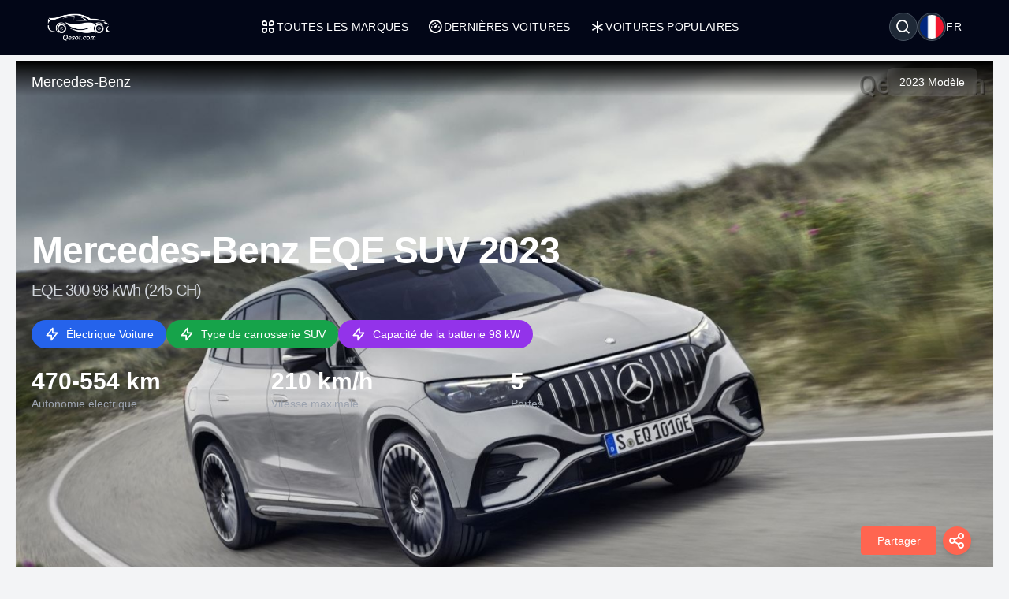

--- FILE ---
content_type: text/html; charset=UTF-8
request_url: https://qesot.com/cars/fr/product/51787/
body_size: 14679
content:
<!DOCTYPE html>
<html lang="fr" dir="ltr">

<head>
	<meta http-equiv="Content-Type" content="text/html; charset=UTF-8">
	<meta http-equiv="X-UA-Compatible" content="IE=edge">
	<meta name="viewport" content="width=device-width, initial-scale=1, viewport-fit=cover" />
	<meta name="x5-fullscreen" content="true">
	<title>Mercedes-Benz EQE SUV 2023 EQE 300 98 kWh (245 CH) Spécifications complètes</title>
	<meta name="description" content="Mercedes-Benz EQE SUV 2023 EQE 300 98 kWh (245 CH), Mercedes-Benz - Qesot.com">
	<meta name="keywords" content="mercedes-benz, eqe, suv, 2023, eqe, 300, 98, kwh, 245, ch, Électricité, suv">
	<meta property="og:type" content="website">
	<meta property="og:site_name" content="Qesot">
	<meta property="og:url" content="https://qesot.com/cars/fr/product/51787/">
	<meta property="og:image" content="https://qesot.com/img_dir/cdn_cars/9056-mercedes-benz-eqe-suv-1.png">
	<meta property="og:title" content="Mercedes-Benz EQE SUV 2023 EQE 300 98 kWh (245 CH) Spécifications complètes">
	<meta property="og:description" content="Mercedes-Benz EQE SUV 2023 EQE 300 98 kWh (245 CH), Mercedes-Benz - Qesot.com">


	<meta name="twitter:card" content="summary_large_image">
	<meta name="twitter:site" content="@Qesot">
	<meta name="twitter:creator" content="@Qesot">
	<meta name="twitter:title" content="Mercedes-Benz EQE SUV 2023 EQE 300 98 kWh (245 CH) Spécifications complètes">
	<meta name="twitter:description" content="Mercedes-Benz EQE SUV 2023 EQE 300 98 kWh (245 CH), Mercedes-Benz - Qesot.com">
	<meta name="twitter:image" content="https://qesot.com/img_dir/cdn_cars/9056-mercedes-benz-eqe-suv-1.png">


	<link href="https://qesot.com/images/favicon.ico" rel="shortcut icon">
	<meta name="theme-color" content="#020617">
	<meta name="apple-mobile-web-app-status-bar-style" content="#020617">

	<link rel="alternate" hreflang="x-default" href="https://qesot.com/cars/en/product/51787//////cars0/">
			<link rel="alternate" hreflang="en" href="https://qesot.com/cars/en/product/51787//////cars0/">
			<link rel="alternate" hreflang="bg" href="https://qesot.com/cars/bg/product/51787//////cars0/">
			<link rel="alternate" hreflang="ru" href="https://qesot.com/cars/ru/product/51787//////cars0/">
			<link rel="alternate" hreflang="de" href="https://qesot.com/cars/de/product/51787//////cars0/">
			<link rel="alternate" hreflang="fr" href="https://qesot.com/cars/fr/product/51787//////cars0/">
			<link rel="alternate" hreflang="it" href="https://qesot.com/cars/it/product/51787//////cars0/">
			<link rel="alternate" hreflang="es" href="https://qesot.com/cars/es/product/51787//////cars0/">
			<link rel="alternate" hreflang="gr" href="https://qesot.com/cars/gr/product/51787//////cars0/">
			<link rel="alternate" hreflang="tr" href="https://qesot.com/cars/tr/product/51787//////cars0/">
			<link rel="alternate" hreflang="ro" href="https://qesot.com/cars/ro/product/51787//////cars0/">
			<link rel="alternate" hreflang="fi" href="https://qesot.com/cars/fi/product/51787//////cars0/">
			<link rel="alternate" hreflang="se" href="https://qesot.com/cars/se/product/51787//////cars0/">
			<link rel="alternate" hreflang="no" href="https://qesot.com/cars/no/product/51787//////cars0/">
			<link rel="alternate" hreflang="pl" href="https://qesot.com/cars/pl/product/51787//////cars0/">
		<link rel="canonical" href="https://qesot.com/cars/fr/product/51787//////cars0/">

		<link rel="stylesheet" href="https://qesot.com/css/style.css?v=1735139843">
	<!-- <link rel="stylesheet" href="https://qesot.com/css/style_cars.css?v=1734801959">
	<link rel="stylesheet" href="https://qesot.com/css/cars.css?v=1703172774"> -->

	<link rel="stylesheet" href="https://qesot.com/dist/@remixicon/remixicon.css?v=1726399493">


	<meta name="yandex-verification" content="1df69a5b6f498ead" />
	<meta name="msvalidate.01" content="A24520F3072C8AECD12271F06B62F20E" />
	<meta name="google-site-verification" content="LMy9ud3wBmbJibZM392IFpGltRczlZCLh8AA8xA12zs" />
	<meta name="p:domain_verify" content="c607b599872297426b763482d3fbf42e" />
	<meta name="ahrefs-site-verification" content="3ca32339e54f5299b926b81d551dc0e9c66bcd2513ce8b93f57606c064d6dcc3">


</head>

<body class="bg-gray-100 text-gray-800 font-apple  font-normal text-sm min-h-screen flex flex-col justify-between">

	



	<header class="flex  py-4 px-4 sm:px-10 bg-slate-950 min-h-[70px] tracking-wide relative z-[6]">
		<div class="flex flex-wrap items-center justify-between gap-5 w-full container">

			<a href="https://qesot.com/cars/fr/" class="max-sm:hidden"><img src="https://qesot.com/images/logo.png" alt="logo" class="w-20" /></a>
			<a href="https://qesot.com/cars/fr/" class="hidden max-sm:block"><img src="https://qesot.com/images/logo.png" alt="logo" class="w-20" /></a>

			<div id="collapseMenu" class="max-lg:hidden lg:!block max-lg:before:fixed max-lg:before:bg-black max-lg:before:opacity-50 max-lg:before:inset-0 max-lg:before:z-50">
				<button id="toggleClose" class="lg:hidden fixed top-7 right-7 sm:right-[54px] md:top-4 md:right-12 z-[100] rounded-full bg-white w-9 h-9 flex items-center justify-center border">
					<i class="ri-close-circle-line text-xl"></i>
				</button>

				<ul class="lg:flex gap-x-5 max-lg:space-y-2 max-lg:fixed max-lg:bg-slate-950 max-lg:w-1/2 max-lg:min-w-[300px] max-lg:top-0 max-lg:left-0 max-lg:p-6 max-lg:h-full max-lg:shadow-md max-lg:overflow-auto z-50">
					<li class="mb-6 hidden max-lg:block">
						<a href="https://qesot.com/">
							<img src="https://qesot.com/images/logo.png" alt="logo" class="w-20" />
						</a>
					</li>
					<li class="max-lg:border-b border-gray-600 max-lg:pt-2 max-lg:pb-3 px-3">
						<a class="text-white uppercase flex items-center gap-2" href="https://qesot.com/cars/fr/all-brands/"> <i class="ri-apps-line text-xl"></i> Toutes les marques</a>
					</li>
					<li class="max-lg:border-b border-gray-600 max-lg:pt-2 max-lg:pb-3 px-3">
						<a class="text-white uppercase flex items-center gap-2" href="https://qesot.com/cars/fr/discover/"> <i class="ri-dashboard-3-line text-xl"></i> Dernières voitures</a>
					</li>
					<li class="max-lg:border-b border-gray-600 max-lg:pt-2 max-lg:pb-3 px-3">
						<a class="text-white uppercase flex items-center gap-2" href="https://qesot.com/cars/fr/hot_cars/"> <i class="ri-asterisk text-xl"></i> Voitures populaires</a>
					</li>
					<li class="lg:hidden max-lg:border-b border-gray-600 max-lg:pt-2 max-lg:pb-3 px-3">
						<a class="text-white uppercase flex items-center gap-2" href="https://qesot.com/cars/fr/top_cars/"> <i class="ri-star-line text-xl"></i> Meilleures voitures</a>
					</li>



					<li class="lg:hidden max-lg:border-b border-gray-600 max-lg:pt-2 max-lg:pb-3 px-3">
						<a class="text-white uppercase flex items-center gap-2" href="https://qesot.com/cars/fr/engine/electric/"> <i class="ri-roadster-line text-xl"></i> Meilleures voitures électriques</a>
					</li>
					<li class="lg:hidden max-lg:border-b border-gray-600 max-lg:pt-2 max-lg:pb-3 px-3">
						<a class="text-white uppercase flex items-center gap-2" href="https://qesot.com/cars/fr/engine/hybrid/"> <i class="ri-car-line text-xl"></i> Meilleures voitures hybrides</a>
					</li>
					<li class="lg:hidden max-lg:border-b border-gray-600 max-lg:pt-2 max-lg:pb-3 px-3">
						<a class="text-white uppercase flex items-center gap-2" href="https://qesot.com/cars/fr/speed/"> <i class="ri-speed-up-line text-xl"></i> Voitures les plus rapides</a>
					</li>
					<li class="lg:hidden max-lg:border-b border-gray-600 max-lg:pt-2 max-lg:pb-3 px-3">
						<a class="text-white uppercase flex items-center gap-2" href="https://qesot.com/cars/fr/year/"> <i class="ri-timer-2-line text-xl"></i> Meilleures voitures de 2026</a>
					</li>
					<li class="lg:hidden max-lg:border-b border-gray-600 max-lg:pt-2 max-lg:pb-3 px-3">
						<a class="text-white uppercase flex items-center gap-2" href="https://qesot.com/cars/fr/search/"> <i class="ri-search-line text-xl"></i> Rechercher</a>
					</li>
					<li class="lg:hidden max-lg:border-b border-gray-600 max-lg:pt-2 max-lg:pb-3 px-3">
						<a class="text-white uppercase flex items-center gap-2" href="https://qesot.com/cars/fr/contactus/"> <i class="ri-contacts-line text-xl"></i> Contactez-nous</a>
					</li>
					<li class="lg:hidden max-lg:border-b border-gray-600 max-lg:pt-2 max-lg:pb-3 px-3">
						<a class="text-white uppercase flex items-center gap-2" href="https://qesot.com/cars/fr/donate/"> <i class="ri-money-dollar-circle-line text-xl"></i> Faire un don</a>
					</li>









				</ul>
			</div>

			<div class="flex max-lg:ml-auto space-x-4">

				<div class="flex justify-between items-center max-md:mt-3 md:ms-auto text-white ">
					<div class="relative w-full">
						<div class="flex items-center justify-between gap-x-3">

															<div aria-haspopup="dialog" aria-expanded="false" aria-controls="hs-focus-management-modal" data-hs-overlay="#hs-focus-management-modal" class="addBlurModel flex hs-collapse-toggle items-center justify-center rounded-full  p-0.5 w-9 h-9 cursor-pointer hover:bg-gray-700 bg-gray-800 border border-gray-600">
									<i class=" ri-search-line text-xl"></i>
								</div>
							
							<div class="addBlurModel flex items-center justify-center cursor-pointer gap-2" aria-haspopup="dialog" aria-expanded="false" aria-controls="hs-notifications" data-hs-overlay="#hs-notifications">
								<div class="flex items-center justify-center rounded-full w-9 h-9 bg-gray-800 border border-gray-600">
									<img class="rounded-full p-0.5 w-[34px h-[34px]" src="https://qesot.com/images/flags/fr.png" alt="fr" />
								</div>
								<div class="uppercase">
									fr								</div>
							</div>

							<div id="toggleOpen" class="lg:hidden addBlurModel flex hs-collapse-toggle items-center justify-center rounded-full  p-0.5 w-9 h-9 cursor-pointer hover:bg-gray-700 bg-gray-800 border border-gray-600">
								<i class="ri-list-check text-xl text-white"></i>
							</div>

						</div>
					</div>
				</div>




			</div>

		</div>
	</header>



	
	<div id="hs-focus-management-modal" class="hs-overlay hidden size-full fixed top-0 start-0 z-[80] overflow-x-hidden overflow-y-auto pointer-events-none" role="dialog" tabindex="-1" aria-labelledby="hs-focus-management-modal-label">
		<div class="hs-overlay-open:mt-7 hs-overlay-open:opacity-100 hs-overlay-open:duration-500 mt-0 opacity-0 ease-out transition-all sm:max-w-lg sm:w-full m-3 sm:mx-auto min-h-[calc(100%-3.5rem)] flex items-center ">

			<div class="flex w-full flex-col bg-white border shadow-sm rounded-xl pointer-events-auto">
				<form action="https://qesot.com/search" method="GET" class="w-full ">
					<div class="flex justify-between items-center py-3 px-4 border-b">
						<div id="hs-focus-management-modal-label" class="font-bold text-gray-800">
							Recherchez des voitures par marque, modèle ou spécifications...						</div>
						<button type="button" class="size-8 inline-flex justify-center items-center gap-x-2 rounded-full border border-transparent bg-gray-100 text-gray-800 hover:bg-gray-200 focus:outline-none focus:bg-gray-200 disabled:opacity-50 disabled:pointer-events-none" aria-label="Close" data-hs-overlay="#hs-focus-management-modal">
							<span class="sr-only">Close</span>
							<svg class="shrink-0 size-4" xmlns="http://www.w3.org/2000/svg" width="24" height="24" viewBox="0 0 24 24" fill="none" stroke="currentColor" stroke-width="2" stroke-linecap="round" stroke-linejoin="round">
								<path d="M18 6 6 18"></path>
								<path d="m6 6 12 12"></path>
							</svg>
						</button>
					</div>
					<div class="p-4 ">
						<label for="input-label" class="block text-sm font-medium mb-2">Rechercher</label>
						<input type="text" name="q" id="input-label" class="py-3 px-4 block w-full border border-gray-200 rounded-lg text-sm focus:border-blue-500 focus:ring-blue-500" required="required" placeholder="Que recherchez-vous ?" autofocus="">
					</div>
					<div class="flex justify-end items-center gap-x-2 rounded-b-xl bg-gray-50 py-2 px-4 border-t">
						<input type="submit" value="Rechercher" class="py-2 px-3 cursor-pointer inline-flex items-center gap-x-2 text-sm font-medium rounded-lg border border-transparent bg-blue-600 text-white hover:bg-blue-700 focus:outline-none focus:bg-blue-700 disabled:opacity-50 disabled:pointer-events-none">
					</div>

				</form>
			</div>
		</div>
	</div>




	<div id="hs-notifications" class="hs-overlay hidden size-full fixed top-0 start-0 z-[80] overflow-x-hidden overflow-y-auto pointer-events-none" role="dialog" tabindex="-1" aria-labelledby="hs-notifications-label">
		<div class="hs-overlay-open:mt-7 hs-overlay-open:opacity-100 hs-overlay-open:duration-500 mt-0 opacity-0 ease-out transition-all sm:max-w-2xl sm:w-full m-3 sm:mx-auto min-h-[calc(100%-3.5rem)] flex items-center ">

			<div class="flex w-full flex-col bg-white border shadow-sm rounded-xl pointer-events-auto">

				<div class="flex justify-between items-center py-2 px-4 border-b">
					<div id="hs-notifications-label" class="py-2 font-bold text-gray-800">
						Changer la langue du site					</div>

				</div>

				<div class="p-4 overflow-y-auto">

					<div class="space-y-4">

						<div class=" max-[376px]:grid-cols-1 grid grid-cols-2  sm:grid-cols-2 md:grid-cols-3    ">
															<div class="p-1">
									<a href="https://qesot.com/cars/en/product/51787//////cars0/">
										<div class="flex items-center gap-3  rounded-md border border-gray-200/30 hover:bg-slate-200 py-2 px-2 bg-slate-100">
											<img class="rounded-full w-8 h-8" src="https://qesot.com//images/flags/en.png" alt="English" />
											<div class="font-normal">English</div>
										</div>
									</a>
								</div>
															<div class="p-1">
									<a href="https://qesot.com/cars/bg/product/51787//////cars0/">
										<div class="flex items-center gap-3  rounded-md border border-gray-200/30 hover:bg-slate-200 py-2 px-2 bg-slate-100">
											<img class="rounded-full w-8 h-8" src="https://qesot.com//images/flags/bg.png" alt="Български" />
											<div class="font-normal">Български</div>
										</div>
									</a>
								</div>
															<div class="p-1">
									<a href="https://qesot.com/cars/ru/product/51787//////cars0/">
										<div class="flex items-center gap-3  rounded-md border border-gray-200/30 hover:bg-slate-200 py-2 px-2 bg-slate-100">
											<img class="rounded-full w-8 h-8" src="https://qesot.com//images/flags/ru.png" alt="Русский" />
											<div class="font-normal">Русский</div>
										</div>
									</a>
								</div>
															<div class="p-1">
									<a href="https://qesot.com/cars/de/product/51787//////cars0/">
										<div class="flex items-center gap-3  rounded-md border border-gray-200/30 hover:bg-slate-200 py-2 px-2 bg-slate-100">
											<img class="rounded-full w-8 h-8" src="https://qesot.com//images/flags/de.png" alt="Deutsch" />
											<div class="font-normal">Deutsch</div>
										</div>
									</a>
								</div>
															<div class="p-1">
									<a href="https://qesot.com/cars/fr/product/51787//////cars0/">
										<div class="flex items-center gap-3  rounded-md border border-gray-200/30 hover:bg-slate-200 py-2 px-2 bg-slate-100">
											<img class="rounded-full w-8 h-8" src="https://qesot.com//images/flags/fr.png" alt="Français" />
											<div class="font-normal">Français</div>
										</div>
									</a>
								</div>
															<div class="p-1">
									<a href="https://qesot.com/cars/it/product/51787//////cars0/">
										<div class="flex items-center gap-3  rounded-md border border-gray-200/30 hover:bg-slate-200 py-2 px-2 bg-slate-100">
											<img class="rounded-full w-8 h-8" src="https://qesot.com//images/flags/it.png" alt="Italiano" />
											<div class="font-normal">Italiano</div>
										</div>
									</a>
								</div>
															<div class="p-1">
									<a href="https://qesot.com/cars/es/product/51787//////cars0/">
										<div class="flex items-center gap-3  rounded-md border border-gray-200/30 hover:bg-slate-200 py-2 px-2 bg-slate-100">
											<img class="rounded-full w-8 h-8" src="https://qesot.com//images/flags/es.png" alt="Español" />
											<div class="font-normal">Español</div>
										</div>
									</a>
								</div>
															<div class="p-1">
									<a href="https://qesot.com/cars/gr/product/51787//////cars0/">
										<div class="flex items-center gap-3  rounded-md border border-gray-200/30 hover:bg-slate-200 py-2 px-2 bg-slate-100">
											<img class="rounded-full w-8 h-8" src="https://qesot.com//images/flags/gr.png" alt="Ελληνικά" />
											<div class="font-normal">Ελληνικά</div>
										</div>
									</a>
								</div>
															<div class="p-1">
									<a href="https://qesot.com/cars/tr/product/51787//////cars0/">
										<div class="flex items-center gap-3  rounded-md border border-gray-200/30 hover:bg-slate-200 py-2 px-2 bg-slate-100">
											<img class="rounded-full w-8 h-8" src="https://qesot.com//images/flags/tr.png" alt="Türkçe" />
											<div class="font-normal">Türkçe</div>
										</div>
									</a>
								</div>
															<div class="p-1">
									<a href="https://qesot.com/cars/ro/product/51787//////cars0/">
										<div class="flex items-center gap-3  rounded-md border border-gray-200/30 hover:bg-slate-200 py-2 px-2 bg-slate-100">
											<img class="rounded-full w-8 h-8" src="https://qesot.com//images/flags/ro.png" alt="Română" />
											<div class="font-normal">Română</div>
										</div>
									</a>
								</div>
															<div class="p-1">
									<a href="https://qesot.com/cars/fi/product/51787//////cars0/">
										<div class="flex items-center gap-3  rounded-md border border-gray-200/30 hover:bg-slate-200 py-2 px-2 bg-slate-100">
											<img class="rounded-full w-8 h-8" src="https://qesot.com//images/flags/fi.png" alt="Suomi" />
											<div class="font-normal">Suomi</div>
										</div>
									</a>
								</div>
															<div class="p-1">
									<a href="https://qesot.com/cars/se/product/51787//////cars0/">
										<div class="flex items-center gap-3  rounded-md border border-gray-200/30 hover:bg-slate-200 py-2 px-2 bg-slate-100">
											<img class="rounded-full w-8 h-8" src="https://qesot.com//images/flags/se.png" alt="Svenska" />
											<div class="font-normal">Svenska</div>
										</div>
									</a>
								</div>
															<div class="p-1">
									<a href="https://qesot.com/cars/no/product/51787//////cars0/">
										<div class="flex items-center gap-3  rounded-md border border-gray-200/30 hover:bg-slate-200 py-2 px-2 bg-slate-100">
											<img class="rounded-full w-8 h-8" src="https://qesot.com//images/flags/no.png" alt="Norsk" />
											<div class="font-normal">Norsk</div>
										</div>
									</a>
								</div>
															<div class="p-1">
									<a href="https://qesot.com/cars/pl/product/51787//////cars0/">
										<div class="flex items-center gap-3  rounded-md border border-gray-200/30 hover:bg-slate-200 py-2 px-2 bg-slate-100">
											<img class="rounded-full w-8 h-8" src="https://qesot.com//images/flags/pl.png" alt="Polski" />
											<div class="font-normal">Polski</div>
										</div>
									</a>
								</div>
							
						</div>

					</div>
				</div>

			</div>
		</div>
	</div>

	<main class="w-full  py-2 flex-grow"><script type="application/ld+json">
    {
        "@context": "http://schema.org",
        "@type": "WebSite",
        "name": "Qesot",
        "url": "https://qesot.com/"
    }
</script><script type="application/ld+json">
    {
        "@context": "https://schema.org",
        "@type": "Organization",
        "name": "Qesot",
        "alternateName": "Qesot",
        "url": "https://qesot.com/",
        "logo": "https://qesot.com/images/logo.png",
        "sameAs": [
            "https://www.facebook.com/qesot_",
            "https://www.instagram.com/qesot_",
            "https://www.pinterest.com/qesot_",
            "https://www.x.com/qesot_"
        ]
    }
</script><script type="application/ld+json">
    {
        "@context": "http://schema.org",
        "@type": "BreadcrumbList",
        "itemListElement": [

            {
                "@type": "ListItem",
                "position": 1,
                "item": {
                    "@id": "https://qesot.com/",
                    "name": "Accueil"
                }
            },
            {
                "@type": "ListItem",
                "position": 2,
                "item": {
                    "@id": "https://qesot.com/cars/fr/all-brands/",
                    "name": "Toutes les marques"
                }
            },
            {
                "@type": "ListItem",
                "position": 3,
                "item": {
                    "@id": "https://qesot.com/cars/fr/brand/138/",
                    "name": "Mercedes-Benz"
                }
            },
            {
                "@type": "ListItem",
                "position": 4,
                "item": {
                    "@id": "https://qesot.com/cars/fr/model/3169/",
                    "name": "EQE SUV"
                }
            },
            {
                "@type": "ListItem",
                "position": 5,
                "item": {
                    "@id": "https://qesot.com/cars/fr/generation/9056/",
                    "name": "EQE SUV"
                }
            },
            {
                "@type": "ListItem",
                "position": 6,
                "item": {
                    "@id": "https://qesot.com/cars/fr/product/51787/",
                    "name": "Mercedes-Benz EQE SUV 2023 EQE 300 98 kWh (245 CH) Spécifications complètes"
                }
            }
        ]
    }
</script>    <script type="application/ld+json">
        {
            "@context": "https://schema.org",
            "@type": "ImageObject",
            "contentUrl": "https://qesot.com/img_dir/cdn_cars/9056-mercedes-benz-eqe-suv-1.png",
            "url": "https://qesot.com/cars/fr/product/51787/",
            "name": "Mercedes-Benz EQE SUV 2023 EQE 300 98 kWh (245 CH)",
            "creator": {
                "@context": "https://schema.org",
                "@type": "Organization",
                "name": "Qesot",
                "logo": {
                    "@context": "https://schema.org",
                    "@type": "ImageObject",
                    "url": "https://qesot.com/images/logo.png",
                    "width": 200,
                    "height": 200
                }
            }
        }
    </script>

<script type="application/ld+json">
    {
        "@context": "http://schema.org/",
        "@type": [
            "Vehicle",
            "Product"
        ],
        "brand": "Mercedes-Benz",
        "manufacturer": "Mercedes-Benz",
        "name": "Mercedes-Benz EQE SUV 2023 EQE 300 98 kWh (245 CH) Spécifications complètes",
        "model": "EQE SUV",
        "description": "Mercedes-Benz EQE SUV 2023 EQE 300 98 kWh (245 CH), Mercedes-Benz - Qesot.com",
        
            "productionDate": "2023",
        
        "mainEntityOfPage": "https://qesot.com/cars/fr/product/51787/",
        "url": "https://qesot.com/cars/fr/product/51787/",

        
            "image": {
                "@type": "ImageObject",
                "contentUrl": "https://qesot.com/img_dir/cdn_cars/9056-mercedes-benz-eqe-suv-1.png"
            },
        
        
            "accelerationTime": {
                "@type": "QuantitativeValue",
                "value": "7.6",
                "unitCode": "SEC",
                "valueReference": {
                    "@type": "QuantitativeValue",
                    "unitText": "0..100 km/h"
                }
            },
        
        "fuelCapacity": {
            "@type": "QuantitativeValue",
            "value": "98",
            "unitCode": "KWH"
        },

        
        "driveWheelConfiguration": {
            "@type": "DriveWheelConfigurationValue",
            "@id": "https://schema.org/AllWheelDriveConfiguration"
        },

        
            "bodyType": "SUV",
        

        
            "fuelType": "Électricité",
        
        
            "numberOfDoors": "5",
        
        
            "vehicleSeatingCapacity": "5",
        
        
        
        
        
        
            "weight": {
                "@context": "https://schema.org",
                "@type": "QuantitativeValue",
                "unitText": "kg",
                "value": "2385"
            },
        
        
            "speed": {
                "@type": "QuantitativeValue",
                "unitCode": "KMH",
                "value": "210"
            },
        
        
            "vehicleConfiguration": "EQE 300 98 kWh (245 CH)",
        
        "vehicleEngine": [{
                    "@type": "EngineSpecification",
                    "name": "EQE 300 98 kWh (245 CH)",
                    "fuelType": "Électricité",
                    "enginePower": {
                        "@type": "QuantitativeValue",
                        "value": "245",
                        "unitCode": "HP"
                    }
                }

            ]

            ,
        "review": {
            "@context": "https://schema.org",
            "@type": "Review",
            
            
                "datePublished": "2026-01-14T10:40:25+08:00",
            
            "description": "Découvrez Mercedes-Benz EQE SUV 2023 EQE 300 98 kWh (245 CH) dans notre avis détaillé. Explorez ses spécifications techniques, performances, design, photos et vidéos. Tout ce que vous devez savoir en un seul endroit.",
            "headline": "Mercedes-Benz EQE SUV 2023 EQE 300 98 kWh (245 CH) - Avis complet, spécifications techniques, photos et vidéos",



            
                "thumbnailURL": "https://qesot.com/img_dir/cdn_cars/9056-mercedes-benz-eqe-suv-1.png",
            
            "publisher": {
                "@context": "https://schema.org",
                "@type": "Organization",
                "name": "Qesot",
                "logo": {
                    "@context": "https://schema.org",
                    "@type": "ImageObject",
                    "url": "https://qesot.com/images/logo.png",
                    "width": 200,
                    "height": 200
                }
            }

            


            ,
            "author": {
                "@context": "https://schema.org",
                "@type": "Person",
                "name": "Alex Smith",
                "worksFor": {
                    "@context": "https://schema.org",
                    "@type": "Organization",
                    "name": "Qesot",
                    "logo": {
                        "@context": "https://schema.org",
                        "@type": "ImageObject",
                        "url": "https://qesot.com/images/logo.png",
                        "width": 200,
                        "height": 200
                    }
                }
            }


            
                ,
                "reviewRating": {
                    "@type": "Rating",
                    "ratingValue": "4.89",
                    "bestRating": 5,
                    "worstRating": 1
                }
                    }
    }

    }
</script>

<div class="smooth_scroll fixed w-full z-10 top-1 hidden  ">

    <div class="container ">
        <div class="flex justify-between md:px-5 font-normal  text-gray-700 ">

            <div>


                <div class=" mini_menu bg-black hover:bg-gray-900 w-72 h-10 flex justify-between items-center text-white shadow-md shadow-gray-800  px-4 rounded-full cursor-pointer">
                    <div class="menu-text">Résumé</div>
                    <div class="dot">⏺</div>
                </div>

                <div class="hidden all_menu bg-black text-white w-72 p-2 space-y-[2px] rounded-xl shadow-md shadow-gray-800 cursor-pointer ">

                    <div data-target="summary" class="menu-item hover:bg-gray-600 rounded-full px-4 py-2 flex justify-between relative group">
                        <div class="">Résumé</div>
                        <div class="dot hidden group-hover:inline">⏺ </div>
                    </div>

                    <div data-target="key-specs" class="menu-item hover:bg-gray-600 rounded-full px-4 py-2 flex justify-between relative group">
                        <div class="">Caractéristiques principales</div>
                        <div class="dot hidden group-hover:inline">⏺ </div>
                    </div>

                                            <div data-target="gallery" class="menu-item hover:bg-gray-600 rounded-full px-4 py-2 flex justify-between relative group">
                            <div class="">Galerie</div>
                            <div class="dot hidden group-hover:inline">⏺ </div>
                        </div>
                    
                    
                    
                    
                    
                    <div data-target="tech-specs" class="menu-item hover:bg-gray-600 rounded-full px-4 py-2 flex justify-between relative group">
                        <div class="">Spécifications techniques</div>
                        <div class="dot hidden group-hover:inline">⏺ </div>
                    </div>

                    <div class="mx-5 space-y-[2px]">
                                                    <div data-target="general" class="menu-item hover:bg-gray-600 rounded-full px-4 py-2 flex justify-between relative group">
                                <div class="">Général</div>
                                <div class="dot hidden group-hover:inline">⏺ </div>
                            </div>
                                                                            <div data-target="performance" class="menu-item hover:bg-gray-600 rounded-full px-4 py-2 flex justify-between relative group">
                                <div class="">Performance</div>
                                <div class="dot hidden group-hover:inline">⏺ </div>
                            </div>
                                                                            <div data-target="electric" class="menu-item hover:bg-gray-600 rounded-full px-4 py-2 flex justify-between relative group">
                                <div class="">Électrique</div>
                                <div class="dot hidden group-hover:inline">⏺ </div>
                            </div>
                                                                                                    <div data-target="dimensions" class="menu-item hover:bg-gray-600 rounded-full px-4 py-2 flex justify-between relative group">
                                <div class="">Dimensions</div>
                                <div class="dot hidden group-hover:inline">⏺ </div>
                            </div>
                                                                                                    <div data-target="drivetrain" class="menu-item hover:bg-gray-600 rounded-full px-4 py-2 flex justify-between relative group">
                                <div class="">Transmission</div>
                                <div class="dot hidden group-hover:inline">⏺ </div>
                            </div>
                                                                            <div data-target="space" class="menu-item hover:bg-gray-600 rounded-full px-4 py-2 flex justify-between relative group">
                                <div class="">Espace</div>
                                <div class="dot hidden group-hover:inline">⏺ </div>
                            </div>
                        

                    </div>


                    
                    <div data-target="reviews" class="menu-item hover:bg-gray-600 rounded-full px-4 py-2 flex justify-between relative group">
                        <div class="">Avis des utilisateurs</div>
                        <div class="dot hidden group-hover:inline">⏺ </div>
                    </div>


                </div>
            </div>

            <div id="to-top-button" class="bg-black hover:bg-gray-600 shadow-md shadow-gray-800 flex items-center h-10 px-4 rounded-full cursor-pointer">
                <i class="ri-skip-up-line text-white text-2xl"></i>
            </div>

        </div>

    </div>
</div>





<div class=" fixed w-full mx-auto z-10 bottom-4  px-2  ">

    <div class="container mx-auto ">
        <div class="flex justify-between  items-end md:px-5 font-normal  text-gray-700 ">


            <div class="">
                <div class="smooth_comment hidden flex flex-col items-center ">
                    <div class="flex items-center cursor-pointer white_a_review">
                        <span class="py-2 px-2 sm:px-4 text-center text-white bg-blue-600  hover:bg-blue-700 rounded">Donnez votre avis</span>
                    </div>
                </div>
            </div>


            <div id="overlay" class="hidden fixed inset-0 bg-black bg-opacity-50 cursor-pointer z-50"></div>

            <div class="Share_Btn">

                <div class="flex flex-col items-center">
                    <div class="hidden flex-col space-y-2 hide_share_buttons">
                                                <div class="flex items-center cursor-pointer facebook_share gap-2">
                            <span class="px-2 py-1 text-center w-24 border-gray-300 rounded bg-white">Facebook</span>
                            <i class="ri-facebook-circle-line text-2xl w-10 h-10 flex items-center justify-center rounded-full text-white shadow-md ml-2" style="background-color: #3b5998;"></i>
                        </div>
                        <div class="flex items-center cursor-pointer pinterest_share gap-2">
                            <span class="px-2 py-1 text-center w-24 border-gray-300 rounded bg-white">Pinterest</span>
                            <i class="ri-pinterest-line text-2xl w-10 h-10 flex items-center justify-center rounded-full text-white shadow-md ml-2" style="background-color: #cb2027;"></i>
                        </div>
                        <div class="flex items-center cursor-pointer twitter_share gap-2">
                            <span class="px-2 py-1 text-center w-24 border-gray-300 rounded bg-white">Twitter (X)</span>
                            <i class="ri-twitter-line text-2xl w-10 h-10 flex items-center justify-center rounded-full text-white shadow-md ml-2" style="background-color: #55acee;"></i>
                        </div>
                        <div class="flex items-center cursor-pointer reddit_share gap-2">
                            <span class="px-2 py-1 text-center w-24 border-gray-300 rounded bg-white">Reddit</span>
                            <i class="ri-reddit-line text-2xl w-10 h-10 flex items-center justify-center rounded-full text-white shadow-md ml-2" style="background-color: #ff5700;"></i>
                        </div>
                        <div class="flex items-center cursor-pointer linkedin_share gap-2">
                            <span class="px-2 py-1 text-center w-24 border-gray-300 rounded bg-white">Linkedin</span>
                            <i class="ri-linkedin-line text-2xl w-10 h-10 flex items-center justify-center rounded-full text-white shadow-md ml-2" style="background-color: #007bb5;"></i>
                        </div>
                        <div class="flex items-center cursor-pointer vk_share gap-2">
                            <span class="px-2 py-1 text-center w-24 border-gray-300 rounded bg-white">Vkontakte</span>
                            <i class="ri-vk-line text-2xl w-10 h-10 flex items-center justify-center rounded-full text-white shadow-md ml-2" style="background-color: #4c75a3;"></i>
                        </div>

                                                <div class="flex items-center cursor-pointer hide_share_btn gap-2">
                            <span class="px-2 py-1 text-center w-24 font-bold text-sm text-white rounded" style="background-color: #ff6550;">Masquer</span>
                            <i class="ri-close-fill text-2xl w-10 h-10 flex items-center justify-center rounded-full text-white shadow-md ml-2" style="background-color: #ff6550;"></i>
                        </div>
                    </div>
                    <div class="flex items-center cursor-pointer show_share_buttons">
                        <div class="flex items-center">
                            <span class="px-2 py-2 text-center w-24 text-white rounded" style="background-color: #ff6550;">Partager</span>
                            <i class="ri-share-line text-2xl w-9 h-9 flex items-center justify-center rounded-full text-white shadow-md ml-2" style="background-color: #ff6550;"></i>
                        </div>
                    </div>
                </div>

            </div>

        </div>
    </div>
</div><div class="container">
  <!-- Hero Section -->
<section class="relative h-[65vh] bg-gray-950" id="summary">
  <!-- Navigation Bar -->
  <nav class="absolute top-0 left-0 right-0 z-[2] bg-gradient-to-b from-black to-transparent">
    <div class="container mx-auto px-6 py-4 mt-2">
      <div class="flex justify-between items-center">
        <div class="text-white text-lg font-medium">Mercedes-Benz</div>
        <div class="flex space-x-4">
          <span class="px-4 py-2 bg-white/10 backdrop-blur-sm rounded-lg text-white text-sm">2023 Modèle</span>
        </div>
      </div>
    </div>
  </nav>

  <!-- Background Image Container -->
  <div class="absolute inset-0 overflow-hidden">
    <div class="relative h-full">
      <img src="https://qesot.com/images/placeholder-img.png" data-src="https://qesot.com/img_dir/cdn_cars/9056-mercedes-benz-eqe-suv-1.png" alt="Mercedes-Benz EQE SUV 2023 EQE 300 98 kWh (245 CH)" title="Mercedes-Benz EQE SUV 2023 EQE 300 98 kWh (245 CH)" class="w-full h-full object-cover object-center" />
      <div class="absolute inset-0 bg-gradient-to-t from-black via-black/50 to-transparent"></div>
    </div>
  </div>

  <!-- Hero Content -->
  <div class="relative container mx-auto px-6 h-full">
    <div class="h-full flex flex-col justify-end pb-6">
      <div class="space-y-6">
        <!-- Title Section -->
        <div class="space-y-4">
          <h1 class="text-4xl md:text-5xl font-bold text-white leading-tight tracking-tight">
            Mercedes-Benz EQE SUV 2023            <div class="text-lg md:text-xl font-medium text-gray-300 mt-3 leading-relaxed">
              EQE 300 98 kWh (245 CH)            </div>
          </h1>
        </div>

        <!-- Features Grid -->
        <div class="flex flex-wrap gap-3">
          <div class="inline-flex items-center px-4 py-2 bg-blue-600 rounded-full">
            <svg class="w-5 h-5 text-white mr-2" fill="none" stroke="currentColor" viewBox="0 0 24 24">
              <path stroke-linecap="round" stroke-linejoin="round" stroke-width="2" d="M13 10V3L4 14h7v7l9-11h-7z" />
            </svg>

                          <span class="text-sm text-white font-medium">Électrique Voiture </span>
            
          </div>
          <div class="inline-flex items-center px-4 py-2 bg-green-600 rounded-full">
            <svg class="w-5 h-5 text-white mr-2" fill="none" stroke="currentColor" viewBox="0 0 24 24">
              <path stroke-linecap="round" stroke-linejoin="round" stroke-width="2" d="M13 10V3L4 14h7v7l9-11h-7z" />
            </svg>
            <span class="text-sm text-white font-medium">Type de carrosserie SUV</span>
          </div>
          <div class="inline-flex items-center px-4 py-2 bg-purple-600 rounded-full">
            <svg class="w-5 h-5 text-white mr-2" fill="none" stroke="currentColor" viewBox="0 0 24 24">
              <path stroke-linecap="round" stroke-linejoin="round" stroke-width="2" d="M13 10V3L4 14h7v7l9-11h-7z" />
            </svg>
                          <span class="text-sm text-white font-medium">Capacité de la batterie 98 kW</span>
            
          </div>
        </div>


                <style>
          @media (max-height: 450px) {
            #myDiv {
              display: none;
            }
          }
        </style>
        <!-- Specifications Grid -->
        <div class="grid grid-cols-2 md:grid-cols-3 lg:grid-cols-4 gap-4 mt-8 max-sm:hidden" id="myDiv">



          <!-- <div class="flex flex-col">
            <span class="text-3xl font-bold text-white">Électricité</span>
            <span class="text-sm text-gray-400">Type de carburant</span>
          </div> -->


                      <div class="flex flex-col">
              <span class="text-3xl font-bold text-white">470-554 km</span>
              <span class="text-sm text-gray-400">Autonomie électrique</span>
            </div>
          



                      <div class="flex flex-col">
              <span class="text-3xl font-bold text-white">210 km/h</span>
              <span class="text-sm text-gray-400">Vitesse maximale</span>
            </div>
          



                      <div class="flex flex-col">
              <span class="text-3xl font-bold text-white">5</span>
              <span class="text-sm text-gray-400">Portes</span>
            </div>
          


        </div>
      </div>
    </div>
  </div>
</section>

<!-- Main Content -->









<div id="key-specs" class="py-3 border-b-2 border-blue-700 my-4">
  <h2>Mercedes-Benz EQE SUV 2023 Caractéristiques principales</h2></div>





<div class="w-full bg-white border grid grid-cols-1 md:grid-cols-2 border-gray-200 shadow-sm rounded mb-2 py-2 px-2 space-y-0.5">



  
    <div class="w-full flex justify-start border-b py-2 bg-gray-50">
      <div class="w-2/5 max-md:w-2/4 text-blue-500 font-medium flex-shrink-0 px-2">Accélération 0 - 100 Km/h</div>
      <div class="w-3/5 max-md:w-2/4 font-normal"> <span>7.6 s</span></div>
    </div>


  
    <div class="w-full flex justify-start border-b py-2 bg-gray-50">
      <div class="w-2/5 max-md:w-2/4 text-blue-500 font-medium flex-shrink-0 px-2">Accélération 0 - 62 Mph</div>
      <div class="w-3/5 max-md:w-2/4 font-normal"> <span>7.6 s</span></div>
    </div>


  
    <div class="w-full flex justify-start border-b py-2 bg-gray-50">
      <div class="w-2/5 max-md:w-2/4 text-blue-500 font-medium flex-shrink-0 px-2">Architecture Du Groupe Motopropulseur</div>
      <div class="w-3/5 max-md:w-2/4 font-normal"> <span>BEV (Véhicule électrique)</span></div>
    </div>


  
    <div class="w-full flex justify-start border-b py-2 bg-gray-50">
      <div class="w-2/5 max-md:w-2/4 text-blue-500 font-medium flex-shrink-0 px-2">Capacité Brute De La Batterie</div>
      <div class="w-3/5 max-md:w-2/4 font-normal"> <span>98 kWh</span></div>
    </div>


  
    <div class="w-full flex justify-start border-b py-2 bg-gray-50">
      <div class="w-2/5 max-md:w-2/4 text-blue-500 font-medium flex-shrink-0 px-2">Consommation électrique (WLTP)</div>
      <div class="w-3/5 max-md:w-2/4 font-normal"> <span>18.6-22  kWh/100 km</span></div>
    </div>


  
    <div class="w-full flex justify-start border-b py-2 bg-gray-50">
      <div class="w-2/5 max-md:w-2/4 text-blue-500 font-medium flex-shrink-0 px-2">Couple Système</div>
      <div class="w-3/5 max-md:w-2/4 font-normal"> <span>550 Nm</span></div>
    </div>


  
    <div class="w-full flex justify-start border-b py-2 bg-gray-50">
      <div class="w-2/5 max-md:w-2/4 text-blue-500 font-medium flex-shrink-0 px-2">Direction Assistée</div>
      <div class="w-3/5 max-md:w-2/4 font-normal"> <span>Direction assistée électrique</span></div>
    </div>


  
    <div class="w-full flex justify-start border-b py-2 bg-gray-50">
      <div class="w-2/5 max-md:w-2/4 text-blue-500 font-medium flex-shrink-0 px-2">Fin De La Période De Production</div>
      <div class="w-3/5 max-md:w-2/4 font-normal"> <span>Octobre, 2023 année</span></div>
    </div>


  
    <div class="w-full flex justify-start border-b py-2 bg-gray-50">
      <div class="w-2/5 max-md:w-2/4 text-blue-500 font-medium flex-shrink-0 px-2">Génération</div>
      <div class="w-3/5 max-md:w-2/4 font-normal"> <span>EQE SUV (X294)</span></div>
    </div>


  
    <div class="w-full flex justify-start border-b py-2 bg-gray-50">
      <div class="w-2/5 max-md:w-2/4 text-blue-500 font-medium flex-shrink-0 px-2">L'autonomie En Mode électrique (Autonomie Sur Batterie) (WLTP)</div>
      <div class="w-3/5 max-md:w-2/4 font-normal"> <span>470-554 km</span></div>
    </div>


  
    <div class="w-full flex justify-start border-b py-2 bg-gray-50">
      <div class="w-2/5 max-md:w-2/4 text-blue-500 font-medium flex-shrink-0 px-2">Modification (moteur)</div>
      <div class="w-3/5 max-md:w-2/4 font-normal"> <span>EQE 300 98 kWh (245 CH)</span></div>
    </div>


  
    <div class="w-full flex justify-start border-b py-2 bg-gray-50">
      <div class="w-2/5 max-md:w-2/4 text-blue-500 font-medium flex-shrink-0 px-2">Nombre De Places</div>
      <div class="w-3/5 max-md:w-2/4 font-normal"> <span>5</span></div>
    </div>


  
    <div class="w-full flex justify-start border-b py-2 bg-gray-50">
      <div class="w-2/5 max-md:w-2/4 text-blue-500 font-medium flex-shrink-0 px-2">Portes</div>
      <div class="w-3/5 max-md:w-2/4 font-normal"> <span>5</span></div>
    </div>


  
    <div class="w-full flex justify-start border-b py-2 bg-gray-50">
      <div class="w-2/5 max-md:w-2/4 text-blue-500 font-medium flex-shrink-0 px-2">Puissance Du Système</div>
      <div class="w-3/5 max-md:w-2/4 font-normal"> <span>245 CH</span></div>
    </div>


  
    <div class="w-full flex justify-start border-b py-2 bg-gray-50">
      <div class="w-2/5 max-md:w-2/4 text-blue-500 font-medium flex-shrink-0 px-2">Transmission</div>
      <div class="w-3/5 max-md:w-2/4 font-normal"> <span>Propulsion</span></div>
    </div>


  
    <div class="w-full flex justify-start border-b py-2 bg-gray-50">
      <div class="w-2/5 max-md:w-2/4 text-blue-500 font-medium flex-shrink-0 px-2">Type De Carburant</div>
      <div class="w-3/5 max-md:w-2/4 font-normal"> <span>Électricité</span></div>
    </div>


  
    <div class="w-full flex justify-start border-b py-2 bg-gray-50">
      <div class="w-2/5 max-md:w-2/4 text-blue-500 font-medium flex-shrink-0 px-2">Type De Carrosserie</div>
      <div class="w-3/5 max-md:w-2/4 font-normal"> <span>SUV</span></div>
    </div>


  
    <div class="w-full flex justify-start border-b py-2 bg-gray-50">
      <div class="w-2/5 max-md:w-2/4 text-blue-500 font-medium flex-shrink-0 px-2">Année De Début La Production</div>
      <div class="w-3/5 max-md:w-2/4 font-normal"> <span>2023</span></div>
    </div>


  
    <div class="w-full flex justify-start border-b py-2 bg-gray-50">
      <div class="w-2/5 max-md:w-2/4 text-blue-500 font-medium flex-shrink-0 px-2">Jantes De Taille</div>
      <div class="w-3/5 max-md:w-2/4 font-normal"> <span>19; 20; 21; 22</span></div>
    </div>


  
    <div class="w-full flex justify-start border-b py-2 bg-gray-50">
      <div class="w-2/5 max-md:w-2/4 text-blue-500 font-medium flex-shrink-0 px-2">Poids</div>
      <div class="w-3/5 max-md:w-2/4 font-normal"> <span>2385 kg</span></div>
    </div>


  
    <div class="w-full flex justify-start border-b py-2 bg-gray-50">
      <div class="w-2/5 max-md:w-2/4 text-blue-500 font-medium flex-shrink-0 px-2">Vitesse Maximale</div>
      <div class="w-3/5 max-md:w-2/4 font-normal"> <span>210 km/h</span></div>
    </div>


  


</div>







  <div class="col-span-2 col-span-3 hidden"></div>
  <!-- Gallery Section -->
  <div id="gallery" class="py-3 border-b-2 border-blue-700 my-4">
    <h2>Mercedes-Benz EQE SUV 2023 Galerie</h2>  </div>
  <section>
    <!-- Main Gallery Grid -->
    <div class="grid grid-cols-1 md:grid-cols-3 gap-6 mb-4">
      <!-- Featured Image - Always Larger -->
      <div class="md:col-span-2">
        <div class="relative w-full pb-[56.25%] rounded-lg overflow-hidden shadow-md">
          <a href="https://qesot.com/img_dir/cdn_cars/9056-mercedes-benz-eqe-suv-1.png" data-fancybox="gallery" title="Mercedes-Benz EQE SUV 2023">
            <img src="https://qesot.com/images/placeholder-img.png" data-src="https://qesot.com/img_dir/cdn_cars/9056-mercedes-benz-eqe-suv-1.png" alt="Mercedes-Benz EQE SUV 2023" class="lazy absolute inset-0 w-full h-full object-cover object-center transform hover:scale-105 transition-all duration-700">
          </a>
        </div>
      </div>

              <!-- Side Images - Only visible on desktop -->
        <div class="hidden md:grid grid-cols-1 gap-3">
                      <div class="relative w-full pb-[56.25%] rounded-lg overflow-hidden shadow-md">
              <a href="https://qesot.com/img_dir/cdn_cars/9056-mercedes-benz-eqe-suv-2.png" data-fancybox="gallery" title="Mercedes-Benz EQE SUV 2023">
                <img src="https://qesot.com/images/placeholder-img.png" data-src="https://qesot.com/img_dir/cdn_cars/9056-mercedes-benz-eqe-suv-2.png" alt="Mercedes-Benz EQE SUV 2023" class="lazy absolute inset-0 w-full h-full object-cover object-center transform hover:scale-105 transition-all duration-700">
              </a>
            </div>
                      <div class="relative w-full pb-[56.25%] rounded-lg overflow-hidden shadow-md">
              <a href="https://qesot.com/img_dir/cdn_cars/9056-mercedes-benz-eqe-suv-3.png" data-fancybox="gallery" title="Mercedes-Benz EQE SUV 2023">
                <img src="https://qesot.com/images/placeholder-img.png" data-src="https://qesot.com/img_dir/cdn_cars/9056-mercedes-benz-eqe-suv-3.png" alt="Mercedes-Benz EQE SUV 2023" class="lazy absolute inset-0 w-full h-full object-cover object-center transform hover:scale-105 transition-all duration-700">
              </a>
            </div>
                  </div>
          </div>


          <!-- Scrollable Gallery -->
      <div class="relative">
        <!-- Gradient Indicators -->
        <!-- <div class="absolute left-0 top-0 bottom-0 w-16 bg-gradient-to-r from-gray-100 to-transparent z-2 pointer-events-none"></div>
    <div class="absolute right-0 top-0 bottom-0 w-16 bg-gradient-to-l from-gray-100 to-transparent z-2 pointer-events-none"></div> -->

        <!-- Scrollable Container -->
        <div class="overflow-x-auto pb-4 hide-scrollbar">
          <div class="flex gap-4">
            <!-- Scrollable Images -->
                          <div class="relative w-60 flex-shrink-0 rounded-lg overflow-hidden shadow-md">
                <div class="relative w-full pb-[50%]">
                  <a href="https://qesot.com/img_dir/cdn_cars/9056-mercedes-benz-eqe-suv-4.png" data-fancybox="gallery" title="Mercedes-Benz EQE SUV 2023">
                    <img src="https://qesot.com/images/placeholder-img.png" data-src="https://qesot.com/img_dir/cdn_cars/9056-mercedes-benz-eqe-suv-4.png" alt="Mercedes-Benz EQE SUV 2023" class="lazy absolute inset-0 w-full h-full object-cover object-center transform hover:scale-105 transition-all duration-700">
                  </a>
                </div>
              </div>
                          <div class="relative w-60 flex-shrink-0 rounded-lg overflow-hidden shadow-md">
                <div class="relative w-full pb-[50%]">
                  <a href="https://qesot.com/img_dir/cdn_cars/9056-mercedes-benz-eqe-suv-5.png" data-fancybox="gallery" title="Mercedes-Benz EQE SUV 2023">
                    <img src="https://qesot.com/images/placeholder-img.png" data-src="https://qesot.com/img_dir/cdn_cars/9056-mercedes-benz-eqe-suv-5.png" alt="Mercedes-Benz EQE SUV 2023" class="lazy absolute inset-0 w-full h-full object-cover object-center transform hover:scale-105 transition-all duration-700">
                  </a>
                </div>
              </div>
                          <div class="relative w-60 flex-shrink-0 rounded-lg overflow-hidden shadow-md">
                <div class="relative w-full pb-[50%]">
                  <a href="https://qesot.com/img_dir/cdn_cars/9056-mercedes-benz-eqe-suv-6.png" data-fancybox="gallery" title="Mercedes-Benz EQE SUV 2023">
                    <img src="https://qesot.com/images/placeholder-img.png" data-src="https://qesot.com/img_dir/cdn_cars/9056-mercedes-benz-eqe-suv-6.png" alt="Mercedes-Benz EQE SUV 2023" class="lazy absolute inset-0 w-full h-full object-cover object-center transform hover:scale-105 transition-all duration-700">
                  </a>
                </div>
              </div>
                          <div class="relative w-60 flex-shrink-0 rounded-lg overflow-hidden shadow-md">
                <div class="relative w-full pb-[50%]">
                  <a href="https://qesot.com/img_dir/cdn_cars/9056-mercedes-benz-eqe-suv-7.png" data-fancybox="gallery" title="Mercedes-Benz EQE SUV 2023">
                    <img src="https://qesot.com/images/placeholder-img.png" data-src="https://qesot.com/img_dir/cdn_cars/9056-mercedes-benz-eqe-suv-7.png" alt="Mercedes-Benz EQE SUV 2023" class="lazy absolute inset-0 w-full h-full object-cover object-center transform hover:scale-105 transition-all duration-700">
                  </a>
                </div>
              </div>
                          <div class="relative w-60 flex-shrink-0 rounded-lg overflow-hidden shadow-md">
                <div class="relative w-full pb-[50%]">
                  <a href="https://qesot.com/img_dir/cdn_cars/9056-mercedes-benz-eqe-suv-8.png" data-fancybox="gallery" title="Mercedes-Benz EQE SUV 2023">
                    <img src="https://qesot.com/images/placeholder-img.png" data-src="https://qesot.com/img_dir/cdn_cars/9056-mercedes-benz-eqe-suv-8.png" alt="Mercedes-Benz EQE SUV 2023" class="lazy absolute inset-0 w-full h-full object-cover object-center transform hover:scale-105 transition-all duration-700">
                  </a>
                </div>
              </div>
                          <div class="relative w-60 flex-shrink-0 rounded-lg overflow-hidden shadow-md">
                <div class="relative w-full pb-[50%]">
                  <a href="https://qesot.com/img_dir/cdn_cars/9056-mercedes-benz-eqe-suv-9.png" data-fancybox="gallery" title="Mercedes-Benz EQE SUV 2023">
                    <img src="https://qesot.com/images/placeholder-img.png" data-src="https://qesot.com/img_dir/cdn_cars/9056-mercedes-benz-eqe-suv-9.png" alt="Mercedes-Benz EQE SUV 2023" class="lazy absolute inset-0 w-full h-full object-cover object-center transform hover:scale-105 transition-all duration-700">
                  </a>
                </div>
              </div>
                          <div class="relative w-60 flex-shrink-0 rounded-lg overflow-hidden shadow-md">
                <div class="relative w-full pb-[50%]">
                  <a href="https://qesot.com/img_dir/cdn_cars/9056-mercedes-benz-eqe-suv-10.png" data-fancybox="gallery" title="Mercedes-Benz EQE SUV 2023">
                    <img src="https://qesot.com/images/placeholder-img.png" data-src="https://qesot.com/img_dir/cdn_cars/9056-mercedes-benz-eqe-suv-10.png" alt="Mercedes-Benz EQE SUV 2023" class="lazy absolute inset-0 w-full h-full object-cover object-center transform hover:scale-105 transition-all duration-700">
                  </a>
                </div>
              </div>
                          <div class="relative w-60 flex-shrink-0 rounded-lg overflow-hidden shadow-md">
                <div class="relative w-full pb-[50%]">
                  <a href="https://qesot.com/img_dir/cdn_cars/9056-mercedes-benz-eqe-suv-11.png" data-fancybox="gallery" title="Mercedes-Benz EQE SUV 2023">
                    <img src="https://qesot.com/images/placeholder-img.png" data-src="https://qesot.com/img_dir/cdn_cars/9056-mercedes-benz-eqe-suv-11.png" alt="Mercedes-Benz EQE SUV 2023" class="lazy absolute inset-0 w-full h-full object-cover object-center transform hover:scale-105 transition-all duration-700">
                  </a>
                </div>
              </div>
                          <div class="relative w-60 flex-shrink-0 rounded-lg overflow-hidden shadow-md">
                <div class="relative w-full pb-[50%]">
                  <a href="https://qesot.com/img_dir/cdn_cars/9056-mercedes-benz-eqe-suv-12.png" data-fancybox="gallery" title="Mercedes-Benz EQE SUV 2023">
                    <img src="https://qesot.com/images/placeholder-img.png" data-src="https://qesot.com/img_dir/cdn_cars/9056-mercedes-benz-eqe-suv-12.png" alt="Mercedes-Benz EQE SUV 2023" class="lazy absolute inset-0 w-full h-full object-cover object-center transform hover:scale-105 transition-all duration-700">
                  </a>
                </div>
              </div>
                          <div class="relative w-60 flex-shrink-0 rounded-lg overflow-hidden shadow-md">
                <div class="relative w-full pb-[50%]">
                  <a href="https://qesot.com/img_dir/cdn_cars/9056-mercedes-benz-eqe-suv-13.png" data-fancybox="gallery" title="Mercedes-Benz EQE SUV 2023">
                    <img src="https://qesot.com/images/placeholder-img.png" data-src="https://qesot.com/img_dir/cdn_cars/9056-mercedes-benz-eqe-suv-13.png" alt="Mercedes-Benz EQE SUV 2023" class="lazy absolute inset-0 w-full h-full object-cover object-center transform hover:scale-105 transition-all duration-700">
                  </a>
                </div>
              </div>
                          <div class="relative w-60 flex-shrink-0 rounded-lg overflow-hidden shadow-md">
                <div class="relative w-full pb-[50%]">
                  <a href="https://qesot.com/img_dir/cdn_cars/9056-mercedes-benz-eqe-suv-14.png" data-fancybox="gallery" title="Mercedes-Benz EQE SUV 2023">
                    <img src="https://qesot.com/images/placeholder-img.png" data-src="https://qesot.com/img_dir/cdn_cars/9056-mercedes-benz-eqe-suv-14.png" alt="Mercedes-Benz EQE SUV 2023" class="lazy absolute inset-0 w-full h-full object-cover object-center transform hover:scale-105 transition-all duration-700">
                  </a>
                </div>
              </div>
                          <div class="relative w-60 flex-shrink-0 rounded-lg overflow-hidden shadow-md">
                <div class="relative w-full pb-[50%]">
                  <a href="https://qesot.com/img_dir/cdn_cars/9056-mercedes-benz-eqe-suv-15.png" data-fancybox="gallery" title="Mercedes-Benz EQE SUV 2023">
                    <img src="https://qesot.com/images/placeholder-img.png" data-src="https://qesot.com/img_dir/cdn_cars/9056-mercedes-benz-eqe-suv-15.png" alt="Mercedes-Benz EQE SUV 2023" class="lazy absolute inset-0 w-full h-full object-cover object-center transform hover:scale-105 transition-all duration-700">
                  </a>
                </div>
              </div>
                          <div class="relative w-60 flex-shrink-0 rounded-lg overflow-hidden shadow-md">
                <div class="relative w-full pb-[50%]">
                  <a href="https://qesot.com/img_dir/cdn_cars/9056-mercedes-benz-eqe-suv-16.png" data-fancybox="gallery" title="Mercedes-Benz EQE SUV 2023">
                    <img src="https://qesot.com/images/placeholder-img.png" data-src="https://qesot.com/img_dir/cdn_cars/9056-mercedes-benz-eqe-suv-16.png" alt="Mercedes-Benz EQE SUV 2023" class="lazy absolute inset-0 w-full h-full object-cover object-center transform hover:scale-105 transition-all duration-700">
                  </a>
                </div>
              </div>
                          <div class="relative w-60 flex-shrink-0 rounded-lg overflow-hidden shadow-md">
                <div class="relative w-full pb-[50%]">
                  <a href="https://qesot.com/img_dir/cdn_cars/9056-mercedes-benz-eqe-suv-17.png" data-fancybox="gallery" title="Mercedes-Benz EQE SUV 2023">
                    <img src="https://qesot.com/images/placeholder-img.png" data-src="https://qesot.com/img_dir/cdn_cars/9056-mercedes-benz-eqe-suv-17.png" alt="Mercedes-Benz EQE SUV 2023" class="lazy absolute inset-0 w-full h-full object-cover object-center transform hover:scale-105 transition-all duration-700">
                  </a>
                </div>
              </div>
                          <div class="relative w-60 flex-shrink-0 rounded-lg overflow-hidden shadow-md">
                <div class="relative w-full pb-[50%]">
                  <a href="https://qesot.com/img_dir/cdn_cars/9056-mercedes-benz-eqe-suv-18.png" data-fancybox="gallery" title="Mercedes-Benz EQE SUV 2023">
                    <img src="https://qesot.com/images/placeholder-img.png" data-src="https://qesot.com/img_dir/cdn_cars/9056-mercedes-benz-eqe-suv-18.png" alt="Mercedes-Benz EQE SUV 2023" class="lazy absolute inset-0 w-full h-full object-cover object-center transform hover:scale-105 transition-all duration-700">
                  </a>
                </div>
              </div>
                          <div class="relative w-60 flex-shrink-0 rounded-lg overflow-hidden shadow-md">
                <div class="relative w-full pb-[50%]">
                  <a href="https://qesot.com/img_dir/cdn_cars/9056-mercedes-benz-eqe-suv-19.png" data-fancybox="gallery" title="Mercedes-Benz EQE SUV 2023">
                    <img src="https://qesot.com/images/placeholder-img.png" data-src="https://qesot.com/img_dir/cdn_cars/9056-mercedes-benz-eqe-suv-19.png" alt="Mercedes-Benz EQE SUV 2023" class="lazy absolute inset-0 w-full h-full object-cover object-center transform hover:scale-105 transition-all duration-700">
                  </a>
                </div>
              </div>
                          <div class="relative w-60 flex-shrink-0 rounded-lg overflow-hidden shadow-md">
                <div class="relative w-full pb-[50%]">
                  <a href="https://qesot.com/img_dir/cdn_cars/9056-mercedes-benz-eqe-suv-20.png" data-fancybox="gallery" title="Mercedes-Benz EQE SUV 2023">
                    <img src="https://qesot.com/images/placeholder-img.png" data-src="https://qesot.com/img_dir/cdn_cars/9056-mercedes-benz-eqe-suv-20.png" alt="Mercedes-Benz EQE SUV 2023" class="lazy absolute inset-0 w-full h-full object-cover object-center transform hover:scale-105 transition-all duration-700">
                  </a>
                </div>
              </div>
                          <div class="relative w-60 flex-shrink-0 rounded-lg overflow-hidden shadow-md">
                <div class="relative w-full pb-[50%]">
                  <a href="https://qesot.com/img_dir/cdn_cars/9056-mercedes-benz-eqe-suv-21.png" data-fancybox="gallery" title="Mercedes-Benz EQE SUV 2023">
                    <img src="https://qesot.com/images/placeholder-img.png" data-src="https://qesot.com/img_dir/cdn_cars/9056-mercedes-benz-eqe-suv-21.png" alt="Mercedes-Benz EQE SUV 2023" class="lazy absolute inset-0 w-full h-full object-cover object-center transform hover:scale-105 transition-all duration-700">
                  </a>
                </div>
              </div>
                          <div class="relative w-60 flex-shrink-0 rounded-lg overflow-hidden shadow-md">
                <div class="relative w-full pb-[50%]">
                  <a href="https://qesot.com/img_dir/cdn_cars/9056-mercedes-benz-eqe-suv-22.png" data-fancybox="gallery" title="Mercedes-Benz EQE SUV 2023">
                    <img src="https://qesot.com/images/placeholder-img.png" data-src="https://qesot.com/img_dir/cdn_cars/9056-mercedes-benz-eqe-suv-22.png" alt="Mercedes-Benz EQE SUV 2023" class="lazy absolute inset-0 w-full h-full object-cover object-center transform hover:scale-105 transition-all duration-700">
                  </a>
                </div>
              </div>
                          <div class="relative w-60 flex-shrink-0 rounded-lg overflow-hidden shadow-md">
                <div class="relative w-full pb-[50%]">
                  <a href="https://qesot.com/img_dir/cdn_cars/9056-mercedes-benz-eqe-suv-23.png" data-fancybox="gallery" title="Mercedes-Benz EQE SUV 2023">
                    <img src="https://qesot.com/images/placeholder-img.png" data-src="https://qesot.com/img_dir/cdn_cars/9056-mercedes-benz-eqe-suv-23.png" alt="Mercedes-Benz EQE SUV 2023" class="lazy absolute inset-0 w-full h-full object-cover object-center transform hover:scale-105 transition-all duration-700">
                  </a>
                </div>
              </div>
                          <div class="relative w-60 flex-shrink-0 rounded-lg overflow-hidden shadow-md">
                <div class="relative w-full pb-[50%]">
                  <a href="https://qesot.com/img_dir/cdn_cars/9056-mercedes-benz-eqe-suv-24.png" data-fancybox="gallery" title="Mercedes-Benz EQE SUV 2023">
                    <img src="https://qesot.com/images/placeholder-img.png" data-src="https://qesot.com/img_dir/cdn_cars/9056-mercedes-benz-eqe-suv-24.png" alt="Mercedes-Benz EQE SUV 2023" class="lazy absolute inset-0 w-full h-full object-cover object-center transform hover:scale-105 transition-all duration-700">
                  </a>
                </div>
              </div>
                          <div class="relative w-60 flex-shrink-0 rounded-lg overflow-hidden shadow-md">
                <div class="relative w-full pb-[50%]">
                  <a href="https://qesot.com/img_dir/cdn_cars/9056-mercedes-benz-eqe-suv-25.png" data-fancybox="gallery" title="Mercedes-Benz EQE SUV 2023">
                    <img src="https://qesot.com/images/placeholder-img.png" data-src="https://qesot.com/img_dir/cdn_cars/9056-mercedes-benz-eqe-suv-25.png" alt="Mercedes-Benz EQE SUV 2023" class="lazy absolute inset-0 w-full h-full object-cover object-center transform hover:scale-105 transition-all duration-700">
                  </a>
                </div>
              </div>
                          <div class="relative w-60 flex-shrink-0 rounded-lg overflow-hidden shadow-md">
                <div class="relative w-full pb-[50%]">
                  <a href="https://qesot.com/img_dir/cdn_cars/9056-mercedes-benz-eqe-suv-26.png" data-fancybox="gallery" title="Mercedes-Benz EQE SUV 2023">
                    <img src="https://qesot.com/images/placeholder-img.png" data-src="https://qesot.com/img_dir/cdn_cars/9056-mercedes-benz-eqe-suv-26.png" alt="Mercedes-Benz EQE SUV 2023" class="lazy absolute inset-0 w-full h-full object-cover object-center transform hover:scale-105 transition-all duration-700">
                  </a>
                </div>
              </div>
                          <div class="relative w-60 flex-shrink-0 rounded-lg overflow-hidden shadow-md">
                <div class="relative w-full pb-[50%]">
                  <a href="https://qesot.com/img_dir/cdn_cars/9056-mercedes-benz-eqe-suv-27.png" data-fancybox="gallery" title="Mercedes-Benz EQE SUV 2023">
                    <img src="https://qesot.com/images/placeholder-img.png" data-src="https://qesot.com/img_dir/cdn_cars/9056-mercedes-benz-eqe-suv-27.png" alt="Mercedes-Benz EQE SUV 2023" class="lazy absolute inset-0 w-full h-full object-cover object-center transform hover:scale-105 transition-all duration-700">
                  </a>
                </div>
              </div>
                          <div class="relative w-60 flex-shrink-0 rounded-lg overflow-hidden shadow-md">
                <div class="relative w-full pb-[50%]">
                  <a href="https://qesot.com/img_dir/cdn_cars/9056-mercedes-benz-eqe-suv-28.png" data-fancybox="gallery" title="Mercedes-Benz EQE SUV 2023">
                    <img src="https://qesot.com/images/placeholder-img.png" data-src="https://qesot.com/img_dir/cdn_cars/9056-mercedes-benz-eqe-suv-28.png" alt="Mercedes-Benz EQE SUV 2023" class="lazy absolute inset-0 w-full h-full object-cover object-center transform hover:scale-105 transition-all duration-700">
                  </a>
                </div>
              </div>
                          <div class="relative w-60 flex-shrink-0 rounded-lg overflow-hidden shadow-md">
                <div class="relative w-full pb-[50%]">
                  <a href="https://qesot.com/img_dir/cdn_cars/9056-mercedes-benz-eqe-suv-29.png" data-fancybox="gallery" title="Mercedes-Benz EQE SUV 2023">
                    <img src="https://qesot.com/images/placeholder-img.png" data-src="https://qesot.com/img_dir/cdn_cars/9056-mercedes-benz-eqe-suv-29.png" alt="Mercedes-Benz EQE SUV 2023" class="lazy absolute inset-0 w-full h-full object-cover object-center transform hover:scale-105 transition-all duration-700">
                  </a>
                </div>
              </div>
                          <div class="relative w-60 flex-shrink-0 rounded-lg overflow-hidden shadow-md">
                <div class="relative w-full pb-[50%]">
                  <a href="https://qesot.com/img_dir/cdn_cars/9056-mercedes-benz-eqe-suv-30.png" data-fancybox="gallery" title="Mercedes-Benz EQE SUV 2023">
                    <img src="https://qesot.com/images/placeholder-img.png" data-src="https://qesot.com/img_dir/cdn_cars/9056-mercedes-benz-eqe-suv-30.png" alt="Mercedes-Benz EQE SUV 2023" class="lazy absolute inset-0 w-full h-full object-cover object-center transform hover:scale-105 transition-all duration-700">
                  </a>
                </div>
              </div>
                          <div class="relative w-60 flex-shrink-0 rounded-lg overflow-hidden shadow-md">
                <div class="relative w-full pb-[50%]">
                  <a href="https://qesot.com/img_dir/cdn_cars/9056-mercedes-benz-eqe-suv-31.png" data-fancybox="gallery" title="Mercedes-Benz EQE SUV 2023">
                    <img src="https://qesot.com/images/placeholder-img.png" data-src="https://qesot.com/img_dir/cdn_cars/9056-mercedes-benz-eqe-suv-31.png" alt="Mercedes-Benz EQE SUV 2023" class="lazy absolute inset-0 w-full h-full object-cover object-center transform hover:scale-105 transition-all duration-700">
                  </a>
                </div>
              </div>
                          <div class="relative w-60 flex-shrink-0 rounded-lg overflow-hidden shadow-md">
                <div class="relative w-full pb-[50%]">
                  <a href="https://qesot.com/img_dir/cdn_cars/9056-mercedes-benz-eqe-suv-32.png" data-fancybox="gallery" title="Mercedes-Benz EQE SUV 2023">
                    <img src="https://qesot.com/images/placeholder-img.png" data-src="https://qesot.com/img_dir/cdn_cars/9056-mercedes-benz-eqe-suv-32.png" alt="Mercedes-Benz EQE SUV 2023" class="lazy absolute inset-0 w-full h-full object-cover object-center transform hover:scale-105 transition-all duration-700">
                  </a>
                </div>
              </div>
                          <div class="relative w-60 flex-shrink-0 rounded-lg overflow-hidden shadow-md">
                <div class="relative w-full pb-[50%]">
                  <a href="https://qesot.com/img_dir/cdn_cars/9056-mercedes-benz-eqe-suv-33.png" data-fancybox="gallery" title="Mercedes-Benz EQE SUV 2023">
                    <img src="https://qesot.com/images/placeholder-img.png" data-src="https://qesot.com/img_dir/cdn_cars/9056-mercedes-benz-eqe-suv-33.png" alt="Mercedes-Benz EQE SUV 2023" class="lazy absolute inset-0 w-full h-full object-cover object-center transform hover:scale-105 transition-all duration-700">
                  </a>
                </div>
              </div>
                          <div class="relative w-60 flex-shrink-0 rounded-lg overflow-hidden shadow-md">
                <div class="relative w-full pb-[50%]">
                  <a href="https://qesot.com/img_dir/cdn_cars/9056-mercedes-benz-eqe-suv-34.png" data-fancybox="gallery" title="Mercedes-Benz EQE SUV 2023">
                    <img src="https://qesot.com/images/placeholder-img.png" data-src="https://qesot.com/img_dir/cdn_cars/9056-mercedes-benz-eqe-suv-34.png" alt="Mercedes-Benz EQE SUV 2023" class="lazy absolute inset-0 w-full h-full object-cover object-center transform hover:scale-105 transition-all duration-700">
                  </a>
                </div>
              </div>
                          <div class="relative w-60 flex-shrink-0 rounded-lg overflow-hidden shadow-md">
                <div class="relative w-full pb-[50%]">
                  <a href="https://qesot.com/img_dir/cdn_cars/9056-mercedes-benz-eqe-suv-35.png" data-fancybox="gallery" title="Mercedes-Benz EQE SUV 2023">
                    <img src="https://qesot.com/images/placeholder-img.png" data-src="https://qesot.com/img_dir/cdn_cars/9056-mercedes-benz-eqe-suv-35.png" alt="Mercedes-Benz EQE SUV 2023" class="lazy absolute inset-0 w-full h-full object-cover object-center transform hover:scale-105 transition-all duration-700">
                  </a>
                </div>
              </div>
                          <div class="relative w-60 flex-shrink-0 rounded-lg overflow-hidden shadow-md">
                <div class="relative w-full pb-[50%]">
                  <a href="https://qesot.com/img_dir/cdn_cars/9056-mercedes-benz-eqe-suv-36.png" data-fancybox="gallery" title="Mercedes-Benz EQE SUV 2023">
                    <img src="https://qesot.com/images/placeholder-img.png" data-src="https://qesot.com/img_dir/cdn_cars/9056-mercedes-benz-eqe-suv-36.png" alt="Mercedes-Benz EQE SUV 2023" class="lazy absolute inset-0 w-full h-full object-cover object-center transform hover:scale-105 transition-all duration-700">
                  </a>
                </div>
              </div>
                          <div class="relative w-60 flex-shrink-0 rounded-lg overflow-hidden shadow-md">
                <div class="relative w-full pb-[50%]">
                  <a href="https://qesot.com/img_dir/cdn_cars/9056-mercedes-benz-eqe-suv-37.png" data-fancybox="gallery" title="Mercedes-Benz EQE SUV 2023">
                    <img src="https://qesot.com/images/placeholder-img.png" data-src="https://qesot.com/img_dir/cdn_cars/9056-mercedes-benz-eqe-suv-37.png" alt="Mercedes-Benz EQE SUV 2023" class="lazy absolute inset-0 w-full h-full object-cover object-center transform hover:scale-105 transition-all duration-700">
                  </a>
                </div>
              </div>
                          <div class="relative w-60 flex-shrink-0 rounded-lg overflow-hidden shadow-md">
                <div class="relative w-full pb-[50%]">
                  <a href="https://qesot.com/img_dir/cdn_cars/9056-mercedes-benz-eqe-suv-38.png" data-fancybox="gallery" title="Mercedes-Benz EQE SUV 2023">
                    <img src="https://qesot.com/images/placeholder-img.png" data-src="https://qesot.com/img_dir/cdn_cars/9056-mercedes-benz-eqe-suv-38.png" alt="Mercedes-Benz EQE SUV 2023" class="lazy absolute inset-0 w-full h-full object-cover object-center transform hover:scale-105 transition-all duration-700">
                  </a>
                </div>
              </div>
                          <div class="relative w-60 flex-shrink-0 rounded-lg overflow-hidden shadow-md">
                <div class="relative w-full pb-[50%]">
                  <a href="https://qesot.com/img_dir/cdn_cars/9056-mercedes-benz-eqe-suv-39.png" data-fancybox="gallery" title="Mercedes-Benz EQE SUV 2023">
                    <img src="https://qesot.com/images/placeholder-img.png" data-src="https://qesot.com/img_dir/cdn_cars/9056-mercedes-benz-eqe-suv-39.png" alt="Mercedes-Benz EQE SUV 2023" class="lazy absolute inset-0 w-full h-full object-cover object-center transform hover:scale-105 transition-all duration-700">
                  </a>
                </div>
              </div>
                          <div class="relative w-60 flex-shrink-0 rounded-lg overflow-hidden shadow-md">
                <div class="relative w-full pb-[50%]">
                  <a href="https://qesot.com/img_dir/cdn_cars/9056-mercedes-benz-eqe-suv-40.png" data-fancybox="gallery" title="Mercedes-Benz EQE SUV 2023">
                    <img src="https://qesot.com/images/placeholder-img.png" data-src="https://qesot.com/img_dir/cdn_cars/9056-mercedes-benz-eqe-suv-40.png" alt="Mercedes-Benz EQE SUV 2023" class="lazy absolute inset-0 w-full h-full object-cover object-center transform hover:scale-105 transition-all duration-700">
                  </a>
                </div>
              </div>
                          <div class="relative w-60 flex-shrink-0 rounded-lg overflow-hidden shadow-md">
                <div class="relative w-full pb-[50%]">
                  <a href="https://qesot.com/img_dir/cdn_cars/9056-mercedes-benz-eqe-suv-41.png" data-fancybox="gallery" title="Mercedes-Benz EQE SUV 2023">
                    <img src="https://qesot.com/images/placeholder-img.png" data-src="https://qesot.com/img_dir/cdn_cars/9056-mercedes-benz-eqe-suv-41.png" alt="Mercedes-Benz EQE SUV 2023" class="lazy absolute inset-0 w-full h-full object-cover object-center transform hover:scale-105 transition-all duration-700">
                  </a>
                </div>
              </div>
                          <div class="relative w-60 flex-shrink-0 rounded-lg overflow-hidden shadow-md">
                <div class="relative w-full pb-[50%]">
                  <a href="https://qesot.com/img_dir/cdn_cars/9056-mercedes-benz-eqe-suv-42.png" data-fancybox="gallery" title="Mercedes-Benz EQE SUV 2023">
                    <img src="https://qesot.com/images/placeholder-img.png" data-src="https://qesot.com/img_dir/cdn_cars/9056-mercedes-benz-eqe-suv-42.png" alt="Mercedes-Benz EQE SUV 2023" class="lazy absolute inset-0 w-full h-full object-cover object-center transform hover:scale-105 transition-all duration-700">
                  </a>
                </div>
              </div>
                          <div class="relative w-60 flex-shrink-0 rounded-lg overflow-hidden shadow-md">
                <div class="relative w-full pb-[50%]">
                  <a href="https://qesot.com/img_dir/cdn_cars/9056-mercedes-benz-eqe-suv-43.png" data-fancybox="gallery" title="Mercedes-Benz EQE SUV 2023">
                    <img src="https://qesot.com/images/placeholder-img.png" data-src="https://qesot.com/img_dir/cdn_cars/9056-mercedes-benz-eqe-suv-43.png" alt="Mercedes-Benz EQE SUV 2023" class="lazy absolute inset-0 w-full h-full object-cover object-center transform hover:scale-105 transition-all duration-700">
                  </a>
                </div>
              </div>
                          <div class="relative w-60 flex-shrink-0 rounded-lg overflow-hidden shadow-md">
                <div class="relative w-full pb-[50%]">
                  <a href="https://qesot.com/img_dir/cdn_cars/9056-mercedes-benz-eqe-suv-44.png" data-fancybox="gallery" title="Mercedes-Benz EQE SUV 2023">
                    <img src="https://qesot.com/images/placeholder-img.png" data-src="https://qesot.com/img_dir/cdn_cars/9056-mercedes-benz-eqe-suv-44.png" alt="Mercedes-Benz EQE SUV 2023" class="lazy absolute inset-0 w-full h-full object-cover object-center transform hover:scale-105 transition-all duration-700">
                  </a>
                </div>
              </div>
                          <div class="relative w-60 flex-shrink-0 rounded-lg overflow-hidden shadow-md">
                <div class="relative w-full pb-[50%]">
                  <a href="https://qesot.com/img_dir/cdn_cars/9056-mercedes-benz-eqe-suv-45.png" data-fancybox="gallery" title="Mercedes-Benz EQE SUV 2023">
                    <img src="https://qesot.com/images/placeholder-img.png" data-src="https://qesot.com/img_dir/cdn_cars/9056-mercedes-benz-eqe-suv-45.png" alt="Mercedes-Benz EQE SUV 2023" class="lazy absolute inset-0 w-full h-full object-cover object-center transform hover:scale-105 transition-all duration-700">
                  </a>
                </div>
              </div>
                          <div class="relative w-60 flex-shrink-0 rounded-lg overflow-hidden shadow-md">
                <div class="relative w-full pb-[50%]">
                  <a href="https://qesot.com/img_dir/cdn_cars/9056-mercedes-benz-eqe-suv-46.png" data-fancybox="gallery" title="Mercedes-Benz EQE SUV 2023">
                    <img src="https://qesot.com/images/placeholder-img.png" data-src="https://qesot.com/img_dir/cdn_cars/9056-mercedes-benz-eqe-suv-46.png" alt="Mercedes-Benz EQE SUV 2023" class="lazy absolute inset-0 w-full h-full object-cover object-center transform hover:scale-105 transition-all duration-700">
                  </a>
                </div>
              </div>
                          <div class="relative w-60 flex-shrink-0 rounded-lg overflow-hidden shadow-md">
                <div class="relative w-full pb-[50%]">
                  <a href="https://qesot.com/img_dir/cdn_cars/9056-mercedes-benz-eqe-suv-47.png" data-fancybox="gallery" title="Mercedes-Benz EQE SUV 2023">
                    <img src="https://qesot.com/images/placeholder-img.png" data-src="https://qesot.com/img_dir/cdn_cars/9056-mercedes-benz-eqe-suv-47.png" alt="Mercedes-Benz EQE SUV 2023" class="lazy absolute inset-0 w-full h-full object-cover object-center transform hover:scale-105 transition-all duration-700">
                  </a>
                </div>
              </div>
                          <div class="relative w-60 flex-shrink-0 rounded-lg overflow-hidden shadow-md">
                <div class="relative w-full pb-[50%]">
                  <a href="https://qesot.com/img_dir/cdn_cars/9056-mercedes-benz-eqe-suv-48.png" data-fancybox="gallery" title="Mercedes-Benz EQE SUV 2023">
                    <img src="https://qesot.com/images/placeholder-img.png" data-src="https://qesot.com/img_dir/cdn_cars/9056-mercedes-benz-eqe-suv-48.png" alt="Mercedes-Benz EQE SUV 2023" class="lazy absolute inset-0 w-full h-full object-cover object-center transform hover:scale-105 transition-all duration-700">
                  </a>
                </div>
              </div>
                          <div class="relative w-60 flex-shrink-0 rounded-lg overflow-hidden shadow-md">
                <div class="relative w-full pb-[50%]">
                  <a href="https://qesot.com/img_dir/cdn_cars/9056-mercedes-benz-eqe-suv-49.png" data-fancybox="gallery" title="Mercedes-Benz EQE SUV 2023">
                    <img src="https://qesot.com/images/placeholder-img.png" data-src="https://qesot.com/img_dir/cdn_cars/9056-mercedes-benz-eqe-suv-49.png" alt="Mercedes-Benz EQE SUV 2023" class="lazy absolute inset-0 w-full h-full object-cover object-center transform hover:scale-105 transition-all duration-700">
                  </a>
                </div>
              </div>
                          <div class="relative w-60 flex-shrink-0 rounded-lg overflow-hidden shadow-md">
                <div class="relative w-full pb-[50%]">
                  <a href="https://qesot.com/img_dir/cdn_cars/9056-mercedes-benz-eqe-suv-50.png" data-fancybox="gallery" title="Mercedes-Benz EQE SUV 2023">
                    <img src="https://qesot.com/images/placeholder-img.png" data-src="https://qesot.com/img_dir/cdn_cars/9056-mercedes-benz-eqe-suv-50.png" alt="Mercedes-Benz EQE SUV 2023" class="lazy absolute inset-0 w-full h-full object-cover object-center transform hover:scale-105 transition-all duration-700">
                  </a>
                </div>
              </div>
                          <div class="relative w-60 flex-shrink-0 rounded-lg overflow-hidden shadow-md">
                <div class="relative w-full pb-[50%]">
                  <a href="https://qesot.com/img_dir/cdn_cars/9056-mercedes-benz-eqe-suv-51.png" data-fancybox="gallery" title="Mercedes-Benz EQE SUV 2023">
                    <img src="https://qesot.com/images/placeholder-img.png" data-src="https://qesot.com/img_dir/cdn_cars/9056-mercedes-benz-eqe-suv-51.png" alt="Mercedes-Benz EQE SUV 2023" class="lazy absolute inset-0 w-full h-full object-cover object-center transform hover:scale-105 transition-all duration-700">
                  </a>
                </div>
              </div>
                          <div class="relative w-60 flex-shrink-0 rounded-lg overflow-hidden shadow-md">
                <div class="relative w-full pb-[50%]">
                  <a href="https://qesot.com/img_dir/cdn_cars/9056-mercedes-benz-eqe-suv-52.png" data-fancybox="gallery" title="Mercedes-Benz EQE SUV 2023">
                    <img src="https://qesot.com/images/placeholder-img.png" data-src="https://qesot.com/img_dir/cdn_cars/9056-mercedes-benz-eqe-suv-52.png" alt="Mercedes-Benz EQE SUV 2023" class="lazy absolute inset-0 w-full h-full object-cover object-center transform hover:scale-105 transition-all duration-700">
                  </a>
                </div>
              </div>
                          <div class="relative w-60 flex-shrink-0 rounded-lg overflow-hidden shadow-md">
                <div class="relative w-full pb-[50%]">
                  <a href="https://qesot.com/img_dir/cdn_cars/9056-mercedes-benz-eqe-suv-53.png" data-fancybox="gallery" title="Mercedes-Benz EQE SUV 2023">
                    <img src="https://qesot.com/images/placeholder-img.png" data-src="https://qesot.com/img_dir/cdn_cars/9056-mercedes-benz-eqe-suv-53.png" alt="Mercedes-Benz EQE SUV 2023" class="lazy absolute inset-0 w-full h-full object-cover object-center transform hover:scale-105 transition-all duration-700">
                  </a>
                </div>
              </div>
                          <div class="relative w-60 flex-shrink-0 rounded-lg overflow-hidden shadow-md">
                <div class="relative w-full pb-[50%]">
                  <a href="https://qesot.com/img_dir/cdn_cars/9056-mercedes-benz-eqe-suv-54.png" data-fancybox="gallery" title="Mercedes-Benz EQE SUV 2023">
                    <img src="https://qesot.com/images/placeholder-img.png" data-src="https://qesot.com/img_dir/cdn_cars/9056-mercedes-benz-eqe-suv-54.png" alt="Mercedes-Benz EQE SUV 2023" class="lazy absolute inset-0 w-full h-full object-cover object-center transform hover:scale-105 transition-all duration-700">
                  </a>
                </div>
              </div>
                          <div class="relative w-60 flex-shrink-0 rounded-lg overflow-hidden shadow-md">
                <div class="relative w-full pb-[50%]">
                  <a href="https://qesot.com/img_dir/cdn_cars/9056-mercedes-benz-eqe-suv-55.png" data-fancybox="gallery" title="Mercedes-Benz EQE SUV 2023">
                    <img src="https://qesot.com/images/placeholder-img.png" data-src="https://qesot.com/img_dir/cdn_cars/9056-mercedes-benz-eqe-suv-55.png" alt="Mercedes-Benz EQE SUV 2023" class="lazy absolute inset-0 w-full h-full object-cover object-center transform hover:scale-105 transition-all duration-700">
                  </a>
                </div>
              </div>
                          <div class="relative w-60 flex-shrink-0 rounded-lg overflow-hidden shadow-md">
                <div class="relative w-full pb-[50%]">
                  <a href="https://qesot.com/img_dir/cdn_cars/9056-mercedes-benz-eqe-suv-56.png" data-fancybox="gallery" title="Mercedes-Benz EQE SUV 2023">
                    <img src="https://qesot.com/images/placeholder-img.png" data-src="https://qesot.com/img_dir/cdn_cars/9056-mercedes-benz-eqe-suv-56.png" alt="Mercedes-Benz EQE SUV 2023" class="lazy absolute inset-0 w-full h-full object-cover object-center transform hover:scale-105 transition-all duration-700">
                  </a>
                </div>
              </div>
                          <div class="relative w-60 flex-shrink-0 rounded-lg overflow-hidden shadow-md">
                <div class="relative w-full pb-[50%]">
                  <a href="https://qesot.com/img_dir/cdn_cars/9056-mercedes-benz-eqe-suv-57.png" data-fancybox="gallery" title="Mercedes-Benz EQE SUV 2023">
                    <img src="https://qesot.com/images/placeholder-img.png" data-src="https://qesot.com/img_dir/cdn_cars/9056-mercedes-benz-eqe-suv-57.png" alt="Mercedes-Benz EQE SUV 2023" class="lazy absolute inset-0 w-full h-full object-cover object-center transform hover:scale-105 transition-all duration-700">
                  </a>
                </div>
              </div>
                          <div class="relative w-60 flex-shrink-0 rounded-lg overflow-hidden shadow-md">
                <div class="relative w-full pb-[50%]">
                  <a href="https://qesot.com/img_dir/cdn_cars/9056-mercedes-benz-eqe-suv-58.png" data-fancybox="gallery" title="Mercedes-Benz EQE SUV 2023">
                    <img src="https://qesot.com/images/placeholder-img.png" data-src="https://qesot.com/img_dir/cdn_cars/9056-mercedes-benz-eqe-suv-58.png" alt="Mercedes-Benz EQE SUV 2023" class="lazy absolute inset-0 w-full h-full object-cover object-center transform hover:scale-105 transition-all duration-700">
                  </a>
                </div>
              </div>
                          <div class="relative w-60 flex-shrink-0 rounded-lg overflow-hidden shadow-md">
                <div class="relative w-full pb-[50%]">
                  <a href="https://qesot.com/img_dir/cdn_cars/9056-mercedes-benz-eqe-suv-59.png" data-fancybox="gallery" title="Mercedes-Benz EQE SUV 2023">
                    <img src="https://qesot.com/images/placeholder-img.png" data-src="https://qesot.com/img_dir/cdn_cars/9056-mercedes-benz-eqe-suv-59.png" alt="Mercedes-Benz EQE SUV 2023" class="lazy absolute inset-0 w-full h-full object-cover object-center transform hover:scale-105 transition-all duration-700">
                  </a>
                </div>
              </div>
                          <div class="relative w-60 flex-shrink-0 rounded-lg overflow-hidden shadow-md">
                <div class="relative w-full pb-[50%]">
                  <a href="https://qesot.com/img_dir/cdn_cars/9056-mercedes-benz-eqe-suv-60.png" data-fancybox="gallery" title="Mercedes-Benz EQE SUV 2023">
                    <img src="https://qesot.com/images/placeholder-img.png" data-src="https://qesot.com/img_dir/cdn_cars/9056-mercedes-benz-eqe-suv-60.png" alt="Mercedes-Benz EQE SUV 2023" class="lazy absolute inset-0 w-full h-full object-cover object-center transform hover:scale-105 transition-all duration-700">
                  </a>
                </div>
              </div>
                          <div class="relative w-60 flex-shrink-0 rounded-lg overflow-hidden shadow-md">
                <div class="relative w-full pb-[50%]">
                  <a href="https://qesot.com/img_dir/cdn_cars/9056-mercedes-benz-eqe-suv-61.png" data-fancybox="gallery" title="Mercedes-Benz EQE SUV 2023">
                    <img src="https://qesot.com/images/placeholder-img.png" data-src="https://qesot.com/img_dir/cdn_cars/9056-mercedes-benz-eqe-suv-61.png" alt="Mercedes-Benz EQE SUV 2023" class="lazy absolute inset-0 w-full h-full object-cover object-center transform hover:scale-105 transition-all duration-700">
                  </a>
                </div>
              </div>
                          <div class="relative w-60 flex-shrink-0 rounded-lg overflow-hidden shadow-md">
                <div class="relative w-full pb-[50%]">
                  <a href="https://qesot.com/img_dir/cdn_cars/9056-mercedes-benz-eqe-suv-62.png" data-fancybox="gallery" title="Mercedes-Benz EQE SUV 2023">
                    <img src="https://qesot.com/images/placeholder-img.png" data-src="https://qesot.com/img_dir/cdn_cars/9056-mercedes-benz-eqe-suv-62.png" alt="Mercedes-Benz EQE SUV 2023" class="lazy absolute inset-0 w-full h-full object-cover object-center transform hover:scale-105 transition-all duration-700">
                  </a>
                </div>
              </div>
                          <div class="relative w-60 flex-shrink-0 rounded-lg overflow-hidden shadow-md">
                <div class="relative w-full pb-[50%]">
                  <a href="https://qesot.com/img_dir/cdn_cars/9056-mercedes-benz-eqe-suv-63.png" data-fancybox="gallery" title="Mercedes-Benz EQE SUV 2023">
                    <img src="https://qesot.com/images/placeholder-img.png" data-src="https://qesot.com/img_dir/cdn_cars/9056-mercedes-benz-eqe-suv-63.png" alt="Mercedes-Benz EQE SUV 2023" class="lazy absolute inset-0 w-full h-full object-cover object-center transform hover:scale-105 transition-all duration-700">
                  </a>
                </div>
              </div>
                          <div class="relative w-60 flex-shrink-0 rounded-lg overflow-hidden shadow-md">
                <div class="relative w-full pb-[50%]">
                  <a href="https://qesot.com/img_dir/cdn_cars/9056-mercedes-benz-eqe-suv-64.png" data-fancybox="gallery" title="Mercedes-Benz EQE SUV 2023">
                    <img src="https://qesot.com/images/placeholder-img.png" data-src="https://qesot.com/img_dir/cdn_cars/9056-mercedes-benz-eqe-suv-64.png" alt="Mercedes-Benz EQE SUV 2023" class="lazy absolute inset-0 w-full h-full object-cover object-center transform hover:scale-105 transition-all duration-700">
                  </a>
                </div>
              </div>
                          <div class="relative w-60 flex-shrink-0 rounded-lg overflow-hidden shadow-md">
                <div class="relative w-full pb-[50%]">
                  <a href="https://qesot.com/img_dir/cdn_cars/9056-mercedes-benz-eqe-suv-65.png" data-fancybox="gallery" title="Mercedes-Benz EQE SUV 2023">
                    <img src="https://qesot.com/images/placeholder-img.png" data-src="https://qesot.com/img_dir/cdn_cars/9056-mercedes-benz-eqe-suv-65.png" alt="Mercedes-Benz EQE SUV 2023" class="lazy absolute inset-0 w-full h-full object-cover object-center transform hover:scale-105 transition-all duration-700">
                  </a>
                </div>
              </div>
                          <div class="relative w-60 flex-shrink-0 rounded-lg overflow-hidden shadow-md">
                <div class="relative w-full pb-[50%]">
                  <a href="https://qesot.com/img_dir/cdn_cars/9056-mercedes-benz-eqe-suv-66.png" data-fancybox="gallery" title="Mercedes-Benz EQE SUV 2023">
                    <img src="https://qesot.com/images/placeholder-img.png" data-src="https://qesot.com/img_dir/cdn_cars/9056-mercedes-benz-eqe-suv-66.png" alt="Mercedes-Benz EQE SUV 2023" class="lazy absolute inset-0 w-full h-full object-cover object-center transform hover:scale-105 transition-all duration-700">
                  </a>
                </div>
              </div>
                          <div class="relative w-60 flex-shrink-0 rounded-lg overflow-hidden shadow-md">
                <div class="relative w-full pb-[50%]">
                  <a href="https://qesot.com/img_dir/cdn_cars/9056-mercedes-benz-eqe-suv-67.png" data-fancybox="gallery" title="Mercedes-Benz EQE SUV 2023">
                    <img src="https://qesot.com/images/placeholder-img.png" data-src="https://qesot.com/img_dir/cdn_cars/9056-mercedes-benz-eqe-suv-67.png" alt="Mercedes-Benz EQE SUV 2023" class="lazy absolute inset-0 w-full h-full object-cover object-center transform hover:scale-105 transition-all duration-700">
                  </a>
                </div>
              </div>
                          <div class="relative w-60 flex-shrink-0 rounded-lg overflow-hidden shadow-md">
                <div class="relative w-full pb-[50%]">
                  <a href="https://qesot.com/img_dir/cdn_cars/9056-mercedes-benz-eqe-suv-68.png" data-fancybox="gallery" title="Mercedes-Benz EQE SUV 2023">
                    <img src="https://qesot.com/images/placeholder-img.png" data-src="https://qesot.com/img_dir/cdn_cars/9056-mercedes-benz-eqe-suv-68.png" alt="Mercedes-Benz EQE SUV 2023" class="lazy absolute inset-0 w-full h-full object-cover object-center transform hover:scale-105 transition-all duration-700">
                  </a>
                </div>
              </div>
                          <div class="relative w-60 flex-shrink-0 rounded-lg overflow-hidden shadow-md">
                <div class="relative w-full pb-[50%]">
                  <a href="https://qesot.com/img_dir/cdn_cars/9056-mercedes-benz-eqe-suv-69.png" data-fancybox="gallery" title="Mercedes-Benz EQE SUV 2023">
                    <img src="https://qesot.com/images/placeholder-img.png" data-src="https://qesot.com/img_dir/cdn_cars/9056-mercedes-benz-eqe-suv-69.png" alt="Mercedes-Benz EQE SUV 2023" class="lazy absolute inset-0 w-full h-full object-cover object-center transform hover:scale-105 transition-all duration-700">
                  </a>
                </div>
              </div>
                          <div class="relative w-60 flex-shrink-0 rounded-lg overflow-hidden shadow-md">
                <div class="relative w-full pb-[50%]">
                  <a href="https://qesot.com/img_dir/cdn_cars/9056-mercedes-benz-eqe-suv-70.png" data-fancybox="gallery" title="Mercedes-Benz EQE SUV 2023">
                    <img src="https://qesot.com/images/placeholder-img.png" data-src="https://qesot.com/img_dir/cdn_cars/9056-mercedes-benz-eqe-suv-70.png" alt="Mercedes-Benz EQE SUV 2023" class="lazy absolute inset-0 w-full h-full object-cover object-center transform hover:scale-105 transition-all duration-700">
                  </a>
                </div>
              </div>
                          <div class="relative w-60 flex-shrink-0 rounded-lg overflow-hidden shadow-md">
                <div class="relative w-full pb-[50%]">
                  <a href="https://qesot.com/img_dir/cdn_cars/9056-mercedes-benz-eqe-suv-71.png" data-fancybox="gallery" title="Mercedes-Benz EQE SUV 2023">
                    <img src="https://qesot.com/images/placeholder-img.png" data-src="https://qesot.com/img_dir/cdn_cars/9056-mercedes-benz-eqe-suv-71.png" alt="Mercedes-Benz EQE SUV 2023" class="lazy absolute inset-0 w-full h-full object-cover object-center transform hover:scale-105 transition-all duration-700">
                  </a>
                </div>
              </div>
                          <div class="relative w-60 flex-shrink-0 rounded-lg overflow-hidden shadow-md">
                <div class="relative w-full pb-[50%]">
                  <a href="https://qesot.com/img_dir/cdn_cars/9056-mercedes-benz-eqe-suv-72.png" data-fancybox="gallery" title="Mercedes-Benz EQE SUV 2023">
                    <img src="https://qesot.com/images/placeholder-img.png" data-src="https://qesot.com/img_dir/cdn_cars/9056-mercedes-benz-eqe-suv-72.png" alt="Mercedes-Benz EQE SUV 2023" class="lazy absolute inset-0 w-full h-full object-cover object-center transform hover:scale-105 transition-all duration-700">
                  </a>
                </div>
              </div>
                          <div class="relative w-60 flex-shrink-0 rounded-lg overflow-hidden shadow-md">
                <div class="relative w-full pb-[50%]">
                  <a href="https://qesot.com/img_dir/cdn_cars/9056-mercedes-benz-eqe-suv-73.png" data-fancybox="gallery" title="Mercedes-Benz EQE SUV 2023">
                    <img src="https://qesot.com/images/placeholder-img.png" data-src="https://qesot.com/img_dir/cdn_cars/9056-mercedes-benz-eqe-suv-73.png" alt="Mercedes-Benz EQE SUV 2023" class="lazy absolute inset-0 w-full h-full object-cover object-center transform hover:scale-105 transition-all duration-700">
                  </a>
                </div>
              </div>
                          <div class="relative w-60 flex-shrink-0 rounded-lg overflow-hidden shadow-md">
                <div class="relative w-full pb-[50%]">
                  <a href="https://qesot.com/img_dir/cdn_cars/9056-mercedes-benz-eqe-suv-74.png" data-fancybox="gallery" title="Mercedes-Benz EQE SUV 2023">
                    <img src="https://qesot.com/images/placeholder-img.png" data-src="https://qesot.com/img_dir/cdn_cars/9056-mercedes-benz-eqe-suv-74.png" alt="Mercedes-Benz EQE SUV 2023" class="lazy absolute inset-0 w-full h-full object-cover object-center transform hover:scale-105 transition-all duration-700">
                  </a>
                </div>
              </div>
                          <div class="relative w-60 flex-shrink-0 rounded-lg overflow-hidden shadow-md">
                <div class="relative w-full pb-[50%]">
                  <a href="https://qesot.com/img_dir/cdn_cars/9056-mercedes-benz-eqe-suv-75.png" data-fancybox="gallery" title="Mercedes-Benz EQE SUV 2023">
                    <img src="https://qesot.com/images/placeholder-img.png" data-src="https://qesot.com/img_dir/cdn_cars/9056-mercedes-benz-eqe-suv-75.png" alt="Mercedes-Benz EQE SUV 2023" class="lazy absolute inset-0 w-full h-full object-cover object-center transform hover:scale-105 transition-all duration-700">
                  </a>
                </div>
              </div>
                          <div class="relative w-60 flex-shrink-0 rounded-lg overflow-hidden shadow-md">
                <div class="relative w-full pb-[50%]">
                  <a href="https://qesot.com/img_dir/cdn_cars/9056-mercedes-benz-eqe-suv-76.png" data-fancybox="gallery" title="Mercedes-Benz EQE SUV 2023">
                    <img src="https://qesot.com/images/placeholder-img.png" data-src="https://qesot.com/img_dir/cdn_cars/9056-mercedes-benz-eqe-suv-76.png" alt="Mercedes-Benz EQE SUV 2023" class="lazy absolute inset-0 w-full h-full object-cover object-center transform hover:scale-105 transition-all duration-700">
                  </a>
                </div>
              </div>
                          <div class="relative w-60 flex-shrink-0 rounded-lg overflow-hidden shadow-md">
                <div class="relative w-full pb-[50%]">
                  <a href="https://qesot.com/img_dir/cdn_cars/9056-mercedes-benz-eqe-suv-77.png" data-fancybox="gallery" title="Mercedes-Benz EQE SUV 2023">
                    <img src="https://qesot.com/images/placeholder-img.png" data-src="https://qesot.com/img_dir/cdn_cars/9056-mercedes-benz-eqe-suv-77.png" alt="Mercedes-Benz EQE SUV 2023" class="lazy absolute inset-0 w-full h-full object-cover object-center transform hover:scale-105 transition-all duration-700">
                  </a>
                </div>
              </div>
                          <div class="relative w-60 flex-shrink-0 rounded-lg overflow-hidden shadow-md">
                <div class="relative w-full pb-[50%]">
                  <a href="https://qesot.com/img_dir/cdn_cars/9056-mercedes-benz-eqe-suv-78.png" data-fancybox="gallery" title="Mercedes-Benz EQE SUV 2023">
                    <img src="https://qesot.com/images/placeholder-img.png" data-src="https://qesot.com/img_dir/cdn_cars/9056-mercedes-benz-eqe-suv-78.png" alt="Mercedes-Benz EQE SUV 2023" class="lazy absolute inset-0 w-full h-full object-cover object-center transform hover:scale-105 transition-all duration-700">
                  </a>
                </div>
              </div>
                          <div class="relative w-60 flex-shrink-0 rounded-lg overflow-hidden shadow-md">
                <div class="relative w-full pb-[50%]">
                  <a href="https://qesot.com/img_dir/cdn_cars/9056-mercedes-benz-eqe-suv-79.png" data-fancybox="gallery" title="Mercedes-Benz EQE SUV 2023">
                    <img src="https://qesot.com/images/placeholder-img.png" data-src="https://qesot.com/img_dir/cdn_cars/9056-mercedes-benz-eqe-suv-79.png" alt="Mercedes-Benz EQE SUV 2023" class="lazy absolute inset-0 w-full h-full object-cover object-center transform hover:scale-105 transition-all duration-700">
                  </a>
                </div>
              </div>
                          <div class="relative w-60 flex-shrink-0 rounded-lg overflow-hidden shadow-md">
                <div class="relative w-full pb-[50%]">
                  <a href="https://qesot.com/img_dir/cdn_cars/9056-mercedes-benz-eqe-suv-80.png" data-fancybox="gallery" title="Mercedes-Benz EQE SUV 2023">
                    <img src="https://qesot.com/images/placeholder-img.png" data-src="https://qesot.com/img_dir/cdn_cars/9056-mercedes-benz-eqe-suv-80.png" alt="Mercedes-Benz EQE SUV 2023" class="lazy absolute inset-0 w-full h-full object-cover object-center transform hover:scale-105 transition-all duration-700">
                  </a>
                </div>
              </div>
                          <div class="relative w-60 flex-shrink-0 rounded-lg overflow-hidden shadow-md">
                <div class="relative w-full pb-[50%]">
                  <a href="https://qesot.com/img_dir/cdn_cars/9056-mercedes-benz-eqe-suv-81.png" data-fancybox="gallery" title="Mercedes-Benz EQE SUV 2023">
                    <img src="https://qesot.com/images/placeholder-img.png" data-src="https://qesot.com/img_dir/cdn_cars/9056-mercedes-benz-eqe-suv-81.png" alt="Mercedes-Benz EQE SUV 2023" class="lazy absolute inset-0 w-full h-full object-cover object-center transform hover:scale-105 transition-all duration-700">
                  </a>
                </div>
              </div>
                          <div class="relative w-60 flex-shrink-0 rounded-lg overflow-hidden shadow-md">
                <div class="relative w-full pb-[50%]">
                  <a href="https://qesot.com/img_dir/cdn_cars/9056-mercedes-benz-eqe-suv-82.png" data-fancybox="gallery" title="Mercedes-Benz EQE SUV 2023">
                    <img src="https://qesot.com/images/placeholder-img.png" data-src="https://qesot.com/img_dir/cdn_cars/9056-mercedes-benz-eqe-suv-82.png" alt="Mercedes-Benz EQE SUV 2023" class="lazy absolute inset-0 w-full h-full object-cover object-center transform hover:scale-105 transition-all duration-700">
                  </a>
                </div>
              </div>
                          <div class="relative w-60 flex-shrink-0 rounded-lg overflow-hidden shadow-md">
                <div class="relative w-full pb-[50%]">
                  <a href="https://qesot.com/img_dir/cdn_cars/9056-mercedes-benz-eqe-suv-83.png" data-fancybox="gallery" title="Mercedes-Benz EQE SUV 2023">
                    <img src="https://qesot.com/images/placeholder-img.png" data-src="https://qesot.com/img_dir/cdn_cars/9056-mercedes-benz-eqe-suv-83.png" alt="Mercedes-Benz EQE SUV 2023" class="lazy absolute inset-0 w-full h-full object-cover object-center transform hover:scale-105 transition-all duration-700">
                  </a>
                </div>
              </div>
                          <div class="relative w-60 flex-shrink-0 rounded-lg overflow-hidden shadow-md">
                <div class="relative w-full pb-[50%]">
                  <a href="https://qesot.com/img_dir/cdn_cars/9056-mercedes-benz-eqe-suv-84.png" data-fancybox="gallery" title="Mercedes-Benz EQE SUV 2023">
                    <img src="https://qesot.com/images/placeholder-img.png" data-src="https://qesot.com/img_dir/cdn_cars/9056-mercedes-benz-eqe-suv-84.png" alt="Mercedes-Benz EQE SUV 2023" class="lazy absolute inset-0 w-full h-full object-cover object-center transform hover:scale-105 transition-all duration-700">
                  </a>
                </div>
              </div>
                          <div class="relative w-60 flex-shrink-0 rounded-lg overflow-hidden shadow-md">
                <div class="relative w-full pb-[50%]">
                  <a href="https://qesot.com/img_dir/cdn_cars/9056-mercedes-benz-eqe-suv-85.png" data-fancybox="gallery" title="Mercedes-Benz EQE SUV 2023">
                    <img src="https://qesot.com/images/placeholder-img.png" data-src="https://qesot.com/img_dir/cdn_cars/9056-mercedes-benz-eqe-suv-85.png" alt="Mercedes-Benz EQE SUV 2023" class="lazy absolute inset-0 w-full h-full object-cover object-center transform hover:scale-105 transition-all duration-700">
                  </a>
                </div>
              </div>
                          <div class="relative w-60 flex-shrink-0 rounded-lg overflow-hidden shadow-md">
                <div class="relative w-full pb-[50%]">
                  <a href="https://qesot.com/img_dir/cdn_cars/9056-mercedes-benz-eqe-suv-86.png" data-fancybox="gallery" title="Mercedes-Benz EQE SUV 2023">
                    <img src="https://qesot.com/images/placeholder-img.png" data-src="https://qesot.com/img_dir/cdn_cars/9056-mercedes-benz-eqe-suv-86.png" alt="Mercedes-Benz EQE SUV 2023" class="lazy absolute inset-0 w-full h-full object-cover object-center transform hover:scale-105 transition-all duration-700">
                  </a>
                </div>
              </div>
                          <div class="relative w-60 flex-shrink-0 rounded-lg overflow-hidden shadow-md">
                <div class="relative w-full pb-[50%]">
                  <a href="https://qesot.com/img_dir/cdn_cars/9056-mercedes-benz-eqe-suv-87.png" data-fancybox="gallery" title="Mercedes-Benz EQE SUV 2023">
                    <img src="https://qesot.com/images/placeholder-img.png" data-src="https://qesot.com/img_dir/cdn_cars/9056-mercedes-benz-eqe-suv-87.png" alt="Mercedes-Benz EQE SUV 2023" class="lazy absolute inset-0 w-full h-full object-cover object-center transform hover:scale-105 transition-all duration-700">
                  </a>
                </div>
              </div>
                          <div class="relative w-60 flex-shrink-0 rounded-lg overflow-hidden shadow-md">
                <div class="relative w-full pb-[50%]">
                  <a href="https://qesot.com/img_dir/cdn_cars/9056-mercedes-benz-eqe-suv-88.png" data-fancybox="gallery" title="Mercedes-Benz EQE SUV 2023">
                    <img src="https://qesot.com/images/placeholder-img.png" data-src="https://qesot.com/img_dir/cdn_cars/9056-mercedes-benz-eqe-suv-88.png" alt="Mercedes-Benz EQE SUV 2023" class="lazy absolute inset-0 w-full h-full object-cover object-center transform hover:scale-105 transition-all duration-700">
                  </a>
                </div>
              </div>
                          <div class="relative w-60 flex-shrink-0 rounded-lg overflow-hidden shadow-md">
                <div class="relative w-full pb-[50%]">
                  <a href="https://qesot.com/img_dir/cdn_cars/9056-mercedes-benz-eqe-suv-89.png" data-fancybox="gallery" title="Mercedes-Benz EQE SUV 2023">
                    <img src="https://qesot.com/images/placeholder-img.png" data-src="https://qesot.com/img_dir/cdn_cars/9056-mercedes-benz-eqe-suv-89.png" alt="Mercedes-Benz EQE SUV 2023" class="lazy absolute inset-0 w-full h-full object-cover object-center transform hover:scale-105 transition-all duration-700">
                  </a>
                </div>
              </div>
                          <div class="relative w-60 flex-shrink-0 rounded-lg overflow-hidden shadow-md">
                <div class="relative w-full pb-[50%]">
                  <a href="https://qesot.com/img_dir/cdn_cars/9056-mercedes-benz-eqe-suv-90.png" data-fancybox="gallery" title="Mercedes-Benz EQE SUV 2023">
                    <img src="https://qesot.com/images/placeholder-img.png" data-src="https://qesot.com/img_dir/cdn_cars/9056-mercedes-benz-eqe-suv-90.png" alt="Mercedes-Benz EQE SUV 2023" class="lazy absolute inset-0 w-full h-full object-cover object-center transform hover:scale-105 transition-all duration-700">
                  </a>
                </div>
              </div>
                          <div class="relative w-60 flex-shrink-0 rounded-lg overflow-hidden shadow-md">
                <div class="relative w-full pb-[50%]">
                  <a href="https://qesot.com/img_dir/cdn_cars/9056-mercedes-benz-eqe-suv-91.png" data-fancybox="gallery" title="Mercedes-Benz EQE SUV 2023">
                    <img src="https://qesot.com/images/placeholder-img.png" data-src="https://qesot.com/img_dir/cdn_cars/9056-mercedes-benz-eqe-suv-91.png" alt="Mercedes-Benz EQE SUV 2023" class="lazy absolute inset-0 w-full h-full object-cover object-center transform hover:scale-105 transition-all duration-700">
                  </a>
                </div>
              </div>
                          <div class="relative w-60 flex-shrink-0 rounded-lg overflow-hidden shadow-md">
                <div class="relative w-full pb-[50%]">
                  <a href="https://qesot.com/img_dir/cdn_cars/9056-mercedes-benz-eqe-suv-92.png" data-fancybox="gallery" title="Mercedes-Benz EQE SUV 2023">
                    <img src="https://qesot.com/images/placeholder-img.png" data-src="https://qesot.com/img_dir/cdn_cars/9056-mercedes-benz-eqe-suv-92.png" alt="Mercedes-Benz EQE SUV 2023" class="lazy absolute inset-0 w-full h-full object-cover object-center transform hover:scale-105 transition-all duration-700">
                  </a>
                </div>
              </div>
                          <div class="relative w-60 flex-shrink-0 rounded-lg overflow-hidden shadow-md">
                <div class="relative w-full pb-[50%]">
                  <a href="https://qesot.com/img_dir/cdn_cars/9056-mercedes-benz-eqe-suv-93.png" data-fancybox="gallery" title="Mercedes-Benz EQE SUV 2023">
                    <img src="https://qesot.com/images/placeholder-img.png" data-src="https://qesot.com/img_dir/cdn_cars/9056-mercedes-benz-eqe-suv-93.png" alt="Mercedes-Benz EQE SUV 2023" class="lazy absolute inset-0 w-full h-full object-cover object-center transform hover:scale-105 transition-all duration-700">
                  </a>
                </div>
              </div>
                          <div class="relative w-60 flex-shrink-0 rounded-lg overflow-hidden shadow-md">
                <div class="relative w-full pb-[50%]">
                  <a href="https://qesot.com/img_dir/cdn_cars/9056-mercedes-benz-eqe-suv-94.png" data-fancybox="gallery" title="Mercedes-Benz EQE SUV 2023">
                    <img src="https://qesot.com/images/placeholder-img.png" data-src="https://qesot.com/img_dir/cdn_cars/9056-mercedes-benz-eqe-suv-94.png" alt="Mercedes-Benz EQE SUV 2023" class="lazy absolute inset-0 w-full h-full object-cover object-center transform hover:scale-105 transition-all duration-700">
                  </a>
                </div>
              </div>
                          <div class="relative w-60 flex-shrink-0 rounded-lg overflow-hidden shadow-md">
                <div class="relative w-full pb-[50%]">
                  <a href="https://qesot.com/img_dir/cdn_cars/9056-mercedes-benz-eqe-suv-95.png" data-fancybox="gallery" title="Mercedes-Benz EQE SUV 2023">
                    <img src="https://qesot.com/images/placeholder-img.png" data-src="https://qesot.com/img_dir/cdn_cars/9056-mercedes-benz-eqe-suv-95.png" alt="Mercedes-Benz EQE SUV 2023" class="lazy absolute inset-0 w-full h-full object-cover object-center transform hover:scale-105 transition-all duration-700">
                  </a>
                </div>
              </div>
                          <div class="relative w-60 flex-shrink-0 rounded-lg overflow-hidden shadow-md">
                <div class="relative w-full pb-[50%]">
                  <a href="https://qesot.com/img_dir/cdn_cars/9056-mercedes-benz-eqe-suv-96.png" data-fancybox="gallery" title="Mercedes-Benz EQE SUV 2023">
                    <img src="https://qesot.com/images/placeholder-img.png" data-src="https://qesot.com/img_dir/cdn_cars/9056-mercedes-benz-eqe-suv-96.png" alt="Mercedes-Benz EQE SUV 2023" class="lazy absolute inset-0 w-full h-full object-cover object-center transform hover:scale-105 transition-all duration-700">
                  </a>
                </div>
              </div>
                          <div class="relative w-60 flex-shrink-0 rounded-lg overflow-hidden shadow-md">
                <div class="relative w-full pb-[50%]">
                  <a href="https://qesot.com/img_dir/cdn_cars/9056-mercedes-benz-eqe-suv-97.png" data-fancybox="gallery" title="Mercedes-Benz EQE SUV 2023">
                    <img src="https://qesot.com/images/placeholder-img.png" data-src="https://qesot.com/img_dir/cdn_cars/9056-mercedes-benz-eqe-suv-97.png" alt="Mercedes-Benz EQE SUV 2023" class="lazy absolute inset-0 w-full h-full object-cover object-center transform hover:scale-105 transition-all duration-700">
                  </a>
                </div>
              </div>
                          <div class="relative w-60 flex-shrink-0 rounded-lg overflow-hidden shadow-md">
                <div class="relative w-full pb-[50%]">
                  <a href="https://qesot.com/img_dir/cdn_cars/9056-mercedes-benz-eqe-suv-98.png" data-fancybox="gallery" title="Mercedes-Benz EQE SUV 2023">
                    <img src="https://qesot.com/images/placeholder-img.png" data-src="https://qesot.com/img_dir/cdn_cars/9056-mercedes-benz-eqe-suv-98.png" alt="Mercedes-Benz EQE SUV 2023" class="lazy absolute inset-0 w-full h-full object-cover object-center transform hover:scale-105 transition-all duration-700">
                  </a>
                </div>
              </div>
                          <div class="relative w-60 flex-shrink-0 rounded-lg overflow-hidden shadow-md">
                <div class="relative w-full pb-[50%]">
                  <a href="https://qesot.com/img_dir/cdn_cars/9056-mercedes-benz-eqe-suv-99.png" data-fancybox="gallery" title="Mercedes-Benz EQE SUV 2023">
                    <img src="https://qesot.com/images/placeholder-img.png" data-src="https://qesot.com/img_dir/cdn_cars/9056-mercedes-benz-eqe-suv-99.png" alt="Mercedes-Benz EQE SUV 2023" class="lazy absolute inset-0 w-full h-full object-cover object-center transform hover:scale-105 transition-all duration-700">
                  </a>
                </div>
              </div>
                          <div class="relative w-60 flex-shrink-0 rounded-lg overflow-hidden shadow-md">
                <div class="relative w-full pb-[50%]">
                  <a href="https://qesot.com/img_dir/cdn_cars/9056-mercedes-benz-eqe-suv-100.png" data-fancybox="gallery" title="Mercedes-Benz EQE SUV 2023">
                    <img src="https://qesot.com/images/placeholder-img.png" data-src="https://qesot.com/img_dir/cdn_cars/9056-mercedes-benz-eqe-suv-100.png" alt="Mercedes-Benz EQE SUV 2023" class="lazy absolute inset-0 w-full h-full object-cover object-center transform hover:scale-105 transition-all duration-700">
                  </a>
                </div>
              </div>
                      </div>
        </div>
      </div>
    
  </section>








  <div id="tech-specs" class="py-3 border-b-2 border-blue-700 my-4">
    <h2>Mercedes-Benz EQE SUV 2023 Spécifications techniques</h2>  </div>

  <div class="lg:flex w-full pb-3 gap-3">
    <div class="w-full relative">

      
  <div id="general" class="w-full bg-white border border-gray-200 shadow-sm rounded mb-2">
    <div class="py-2 px-2">
      <div class="flex items-center gap-2 py-2 font-bold text-base text-blue-700">
        <i class="ri-car-line font-normal !text-xl"></i>
        <h3> Général</h3>
      </div>
      <div class="py-2 w-full gap-3 space-y-[1px] ">
                  <div class="flex justify-start bg-neutral-50/50 border-b gap-3 border-gray-200/70 py-3 px-2 ">
            <div class="md:w-1/4 w-2/5 flex-shrink-0 ">
              <b class="font-semibold shadow-[inset_0_-5px_#f0f0754b]">Architecture du groupe motopropulseur</b>
            </div>
            <div class="md:w-3/4 w-3/5 font-normal break-words">BEV (Véhicule électrique)</div>
          </div>
                  <div class="flex justify-start bg-neutral-50/50 border-b gap-3 border-gray-200/70 py-3 px-2 ">
            <div class="md:w-1/4 w-2/5 flex-shrink-0 ">
              <b class="font-semibold shadow-[inset_0_-5px_#f0f0754b]">Fin de la période de production</b>
            </div>
            <div class="md:w-3/4 w-3/5 font-normal break-words">Octobre, 2023 année</div>
          </div>
                  <div class="flex justify-start bg-neutral-50/50 border-b gap-3 border-gray-200/70 py-3 px-2 ">
            <div class="md:w-1/4 w-2/5 flex-shrink-0 ">
              <b class="font-semibold shadow-[inset_0_-5px_#f0f0754b]">Génération</b>
            </div>
            <div class="md:w-3/4 w-3/5 font-normal break-words">EQE SUV (X294)</div>
          </div>
                  <div class="flex justify-start bg-neutral-50/50 border-b gap-3 border-gray-200/70 py-3 px-2 ">
            <div class="md:w-1/4 w-2/5 flex-shrink-0 ">
              <b class="font-semibold shadow-[inset_0_-5px_#f0f0754b]">Modification (moteur)</b>
            </div>
            <div class="md:w-3/4 w-3/5 font-normal break-words">EQE 300 98 kWh (245 CH)</div>
          </div>
                  <div class="flex justify-start bg-neutral-50/50 border-b gap-3 border-gray-200/70 py-3 px-2 ">
            <div class="md:w-1/4 w-2/5 flex-shrink-0 ">
              <b class="font-semibold shadow-[inset_0_-5px_#f0f0754b]">Nombre de places</b>
            </div>
            <div class="md:w-3/4 w-3/5 font-normal break-words">5</div>
          </div>
                  <div class="flex justify-start bg-neutral-50/50 border-b gap-3 border-gray-200/70 py-3 px-2 ">
            <div class="md:w-1/4 w-2/5 flex-shrink-0 ">
              <b class="font-semibold shadow-[inset_0_-5px_#f0f0754b]">Portes</b>
            </div>
            <div class="md:w-3/4 w-3/5 font-normal break-words">5</div>
          </div>
                  <div class="flex justify-start bg-neutral-50/50 border-b gap-3 border-gray-200/70 py-3 px-2 ">
            <div class="md:w-1/4 w-2/5 flex-shrink-0 ">
              <b class="font-semibold shadow-[inset_0_-5px_#f0f0754b]">Type de carrosserie</b>
            </div>
            <div class="md:w-3/4 w-3/5 font-normal break-words">SUV</div>
          </div>
                  <div class="flex justify-start bg-neutral-50/50 border-b gap-3 border-gray-200/70 py-3 px-2 ">
            <div class="md:w-1/4 w-2/5 flex-shrink-0 ">
              <b class="font-semibold shadow-[inset_0_-5px_#f0f0754b]">Année de début la production</b>
            </div>
            <div class="md:w-3/4 w-3/5 font-normal break-words">2023 année</div>
          </div>
                  <div class="flex justify-start bg-neutral-50/50 border-b gap-3 border-gray-200/70 py-3 px-2 ">
            <div class="md:w-1/4 w-2/5 flex-shrink-0 ">
              <b class="font-semibold shadow-[inset_0_-5px_#f0f0754b]">Marque</b>
            </div>
            <div class="md:w-3/4 w-3/5 font-normal break-words">Mercedes-Benz</div>
          </div>
                  <div class="flex justify-start bg-neutral-50/50 border-b gap-3 border-gray-200/70 py-3 px-2 ">
            <div class="md:w-1/4 w-2/5 flex-shrink-0 ">
              <b class="font-semibold shadow-[inset_0_-5px_#f0f0754b]">Modèle</b>
            </div>
            <div class="md:w-3/4 w-3/5 font-normal break-words">EQE SUV</div>
          </div>
              </div>
    </div>
  </div>


  <div id="performance" class="w-full bg-white border border-gray-200 shadow-sm rounded mb-2">
    <div class="py-2 px-2">
      <div class="flex items-center gap-2 py-2 font-bold text-base text-blue-700">
        <i class="ri-car-line font-normal !text-xl"></i>
        <h3> Performance</h3>
      </div>
      <div class="py-2 w-full gap-3 space-y-[1px] ">
                  <div class="flex justify-start bg-neutral-50/50 border-b gap-3 border-gray-200/70 py-3 px-2 ">
            <div class="md:w-1/4 w-2/5 flex-shrink-0 ">
              <b class="font-semibold shadow-[inset_0_-5px_#f0f0754b]">Accélération 0 - 100 km/h</b>
            </div>
            <div class="md:w-3/4 w-3/5 font-normal break-words">7.6 s</div>
          </div>
                  <div class="flex justify-start bg-neutral-50/50 border-b gap-3 border-gray-200/70 py-3 px-2 ">
            <div class="md:w-1/4 w-2/5 flex-shrink-0 ">
              <b class="font-semibold shadow-[inset_0_-5px_#f0f0754b]">Accélération 0 - 60 mph (Calculé par )</b>
            </div>
            <div class="md:w-3/4 w-3/5 font-normal break-words">7.2 s</div>
          </div>
                  <div class="flex justify-start bg-neutral-50/50 border-b gap-3 border-gray-200/70 py-3 px-2 ">
            <div class="md:w-1/4 w-2/5 flex-shrink-0 ">
              <b class="font-semibold shadow-[inset_0_-5px_#f0f0754b]">Accélération 0 - 62 mph</b>
            </div>
            <div class="md:w-3/4 w-3/5 font-normal break-words">7.6 s</div>
          </div>
                  <div class="flex justify-start bg-neutral-50/50 border-b gap-3 border-gray-200/70 py-3 px-2 ">
            <div class="md:w-1/4 w-2/5 flex-shrink-0 ">
              <b class="font-semibold shadow-[inset_0_-5px_#f0f0754b]">Type de carburant</b>
            </div>
            <div class="md:w-3/4 w-3/5 font-normal break-words">Électricité</div>
          </div>
                  <div class="flex justify-start bg-neutral-50/50 border-b gap-3 border-gray-200/70 py-3 px-2 ">
            <div class="md:w-1/4 w-2/5 flex-shrink-0 ">
              <b class="font-semibold shadow-[inset_0_-5px_#f0f0754b]">Vitesse maximale</b>
            </div>
            <div class="md:w-3/4 w-3/5 font-normal break-words">210 km/h</div>
          </div>
              </div>
    </div>
  </div>






  <div id="electric" class="w-full bg-white border border-gray-200 shadow-sm rounded mb-2">
    <div class="py-2 px-2">
      <div class="flex items-center gap-2 py-2 font-bold text-base text-blue-700">
        <i class="ri-car-line font-normal !text-xl"></i>
        <h3> Électrique</h3>
      </div>
      <div class="py-2 w-full gap-3 space-y-[1px] ">
                  <div class="flex justify-start bg-neutral-50/50 border-b gap-3 border-gray-200/70 py-3 px-2 ">
            <div class="md:w-1/4 w-2/5 flex-shrink-0 ">
              <b class="font-semibold shadow-[inset_0_-5px_#f0f0754b]">Capacité brute de la batterie</b>
            </div>
            <div class="md:w-3/4 w-3/5 font-normal break-words">98 kWh</div>
          </div>
                  <div class="flex justify-start bg-neutral-50/50 border-b gap-3 border-gray-200/70 py-3 px-2 ">
            <div class="md:w-1/4 w-2/5 flex-shrink-0 ">
              <b class="font-semibold shadow-[inset_0_-5px_#f0f0754b]">Capacité nette (réellement utilisable) de la batterie</b>
            </div>
            <div class="md:w-3/4 w-3/5 font-normal break-words">89 kWh</div>
          </div>
                  <div class="flex justify-start bg-neutral-50/50 border-b gap-3 border-gray-200/70 py-3 px-2 ">
            <div class="md:w-1/4 w-2/5 flex-shrink-0 ">
              <b class="font-semibold shadow-[inset_0_-5px_#f0f0754b]">Consommation électrique (WLTP)</b>
            </div>
            <div class="md:w-3/4 w-3/5 font-normal break-words">18.6-22  kWh/100 km</div>
          </div>
                  <div class="flex justify-start bg-neutral-50/50 border-b gap-3 border-gray-200/70 py-3 px-2 ">
            <div class="md:w-1/4 w-2/5 flex-shrink-0 ">
              <b class="font-semibold shadow-[inset_0_-5px_#f0f0754b]">Couple maxi de Machine électrique number 1</b>
            </div>
            <div class="md:w-3/4 w-3/5 font-normal break-words">550 Nm</div>
          </div>
                  <div class="flex justify-start bg-neutral-50/50 border-b gap-3 border-gray-200/70 py-3 px-2 ">
            <div class="md:w-1/4 w-2/5 flex-shrink-0 ">
              <b class="font-semibold shadow-[inset_0_-5px_#f0f0754b]">Couple système</b>
            </div>
            <div class="md:w-3/4 w-3/5 font-normal break-words">550 Nm</div>
          </div>
                  <div class="flex justify-start bg-neutral-50/50 border-b gap-3 border-gray-200/70 py-3 px-2 ">
            <div class="md:w-1/4 w-2/5 flex-shrink-0 ">
              <b class="font-semibold shadow-[inset_0_-5px_#f0f0754b]">Emplacement de la batterie</b>
            </div>
            <div class="md:w-3/4 w-3/5 font-normal break-words">Sous le plancher</div>
          </div>
                  <div class="flex justify-start bg-neutral-50/50 border-b gap-3 border-gray-200/70 py-3 px-2 ">
            <div class="md:w-1/4 w-2/5 flex-shrink-0 ">
              <b class="font-semibold shadow-[inset_0_-5px_#f0f0754b]">Emplacement moteur électrique number 1</b>
            </div>
            <div class="md:w-3/4 w-3/5 font-normal break-words">Essieu arrière, transversal</div>
          </div>
                  <div class="flex justify-start bg-neutral-50/50 border-b gap-3 border-gray-200/70 py-3 px-2 ">
            <div class="md:w-1/4 w-2/5 flex-shrink-0 ">
              <b class="font-semibold shadow-[inset_0_-5px_#f0f0754b]">L'autonomie en mode électrique (Autonomie sur batterie) (WLTP)</b>
            </div>
            <div class="md:w-3/4 w-3/5 font-normal break-words">470-554 km</div>
          </div>
                  <div class="flex justify-start bg-neutral-50/50 border-b gap-3 border-gray-200/70 py-3 px-2 ">
            <div class="md:w-1/4 w-2/5 flex-shrink-0 ">
              <b class="font-semibold shadow-[inset_0_-5px_#f0f0754b]">Poids de la batterie</b>
            </div>
            <div class="md:w-3/4 w-3/5 font-normal break-words">557 kg</div>
          </div>
                  <div class="flex justify-start bg-neutral-50/50 border-b gap-3 border-gray-200/70 py-3 px-2 ">
            <div class="md:w-1/4 w-2/5 flex-shrink-0 ">
              <b class="font-semibold shadow-[inset_0_-5px_#f0f0754b]">Ports de chargement number 0</b>
            </div>
            <div class="md:w-3/4 w-3/5 font-normal break-words">Connectez-vous pour voir.</div>
          </div>
                  <div class="flex justify-start bg-neutral-50/50 border-b gap-3 border-gray-200/70 py-3 px-2 ">
            <div class="md:w-1/4 w-2/5 flex-shrink-0 ">
              <b class="font-semibold shadow-[inset_0_-5px_#f0f0754b]">Puissance de Machine électrique number 1</b>
            </div>
            <div class="md:w-3/4 w-3/5 font-normal break-words">245 CH</div>
          </div>
                  <div class="flex justify-start bg-neutral-50/50 border-b gap-3 border-gray-200/70 py-3 px-2 ">
            <div class="md:w-1/4 w-2/5 flex-shrink-0 ">
              <b class="font-semibold shadow-[inset_0_-5px_#f0f0754b]">Puissance du système</b>
            </div>
            <div class="md:w-3/4 w-3/5 font-normal break-words">245 CH</div>
          </div>
                  <div class="flex justify-start bg-neutral-50/50 border-b gap-3 border-gray-200/70 py-3 px-2 ">
            <div class="md:w-1/4 w-2/5 flex-shrink-0 ">
              <b class="font-semibold shadow-[inset_0_-5px_#f0f0754b]">Type de moteur électrique number 1</b>
            </div>
            <div class="md:w-3/4 w-3/5 font-normal break-words">Synchrone</div>
          </div>
              </div>
    </div>
  </div>





  <div id="dimensions" class="w-full bg-white border border-gray-200 shadow-sm rounded mb-2">
    <div class="py-2 px-2">
      <div class="flex items-center gap-2 py-2 font-bold text-base text-blue-700">
        <i class="ri-car-line font-normal !text-xl"></i>
        <h3> Dimensions</h3>
      </div>
      <div class="py-2 w-full gap-3 space-y-[1px] ">
                  <div class="flex justify-start bg-neutral-50/50 border-b gap-3 border-gray-200/70 py-3 px-2 ">
            <div class="md:w-1/4 w-2/5 flex-shrink-0 ">
              <b class="font-semibold shadow-[inset_0_-5px_#f0f0754b]">Angle d'approche</b>
            </div>
            <div class="md:w-3/4 w-3/5 font-normal break-words">18°</div>
          </div>
                  <div class="flex justify-start bg-neutral-50/50 border-b gap-3 border-gray-200/70 py-3 px-2 ">
            <div class="md:w-1/4 w-2/5 flex-shrink-0 ">
              <b class="font-semibold shadow-[inset_0_-5px_#f0f0754b]">Angle de départ</b>
            </div>
            <div class="md:w-3/4 w-3/5 font-normal break-words">22.6°</div>
          </div>
                  <div class="flex justify-start bg-neutral-50/50 border-b gap-3 border-gray-200/70 py-3 px-2 ">
            <div class="md:w-1/4 w-2/5 flex-shrink-0 ">
              <b class="font-semibold shadow-[inset_0_-5px_#f0f0754b]">Coefficient de traînée (Cx)</b>
            </div>
            <div class="md:w-3/4 w-3/5 font-normal break-words">0.25</div>
          </div>
                  <div class="flex justify-start bg-neutral-50/50 border-b gap-3 border-gray-200/70 py-3 px-2 ">
            <div class="md:w-1/4 w-2/5 flex-shrink-0 ">
              <b class="font-semibold shadow-[inset_0_-5px_#f0f0754b]">Diamètre de braquage</b>
            </div>
            <div class="md:w-3/4 w-3/5 font-normal break-words">10.5 m</div>
          </div>
                  <div class="flex justify-start bg-neutral-50/50 border-b gap-3 border-gray-200/70 py-3 px-2 ">
            <div class="md:w-1/4 w-2/5 flex-shrink-0 ">
              <b class="font-semibold shadow-[inset_0_-5px_#f0f0754b]">Empattement</b>
            </div>
            <div class="md:w-3/4 w-3/5 font-normal break-words">3030 mm</div>
          </div>
                  <div class="flex justify-start bg-neutral-50/50 border-b gap-3 border-gray-200/70 py-3 px-2 ">
            <div class="md:w-1/4 w-2/5 flex-shrink-0 ">
              <b class="font-semibold shadow-[inset_0_-5px_#f0f0754b]">Garde au sol</b>
            </div>
            <div class="md:w-3/4 w-3/5 font-normal break-words">181 mm</div>
          </div>
                  <div class="flex justify-start bg-neutral-50/50 border-b gap-3 border-gray-200/70 py-3 px-2 ">
            <div class="md:w-1/4 w-2/5 flex-shrink-0 ">
              <b class="font-semibold shadow-[inset_0_-5px_#f0f0754b]">Hauteur</b>
            </div>
            <div class="md:w-3/4 w-3/5 font-normal break-words">1685 mm</div>
          </div>
                  <div class="flex justify-start bg-neutral-50/50 border-b gap-3 border-gray-200/70 py-3 px-2 ">
            <div class="md:w-1/4 w-2/5 flex-shrink-0 ">
              <b class="font-semibold shadow-[inset_0_-5px_#f0f0754b]">Largeur</b>
            </div>
            <div class="md:w-3/4 w-3/5 font-normal break-words">1940 mm</div>
          </div>
                  <div class="flex justify-start bg-neutral-50/50 border-b gap-3 border-gray-200/70 py-3 px-2 ">
            <div class="md:w-1/4 w-2/5 flex-shrink-0 ">
              <b class="font-semibold shadow-[inset_0_-5px_#f0f0754b]">Longueur</b>
            </div>
            <div class="md:w-3/4 w-3/5 font-normal break-words">4863 mm</div>
          </div>
                  <div class="flex justify-start bg-neutral-50/50 border-b gap-3 border-gray-200/70 py-3 px-2 ">
            <div class="md:w-1/4 w-2/5 flex-shrink-0 ">
              <b class="font-semibold shadow-[inset_0_-5px_#f0f0754b]">Voies arrière</b>
            </div>
            <div class="md:w-3/4 w-3/5 font-normal break-words">1659 mm</div>
          </div>
                  <div class="flex justify-start bg-neutral-50/50 border-b gap-3 border-gray-200/70 py-3 px-2 ">
            <div class="md:w-1/4 w-2/5 flex-shrink-0 ">
              <b class="font-semibold shadow-[inset_0_-5px_#f0f0754b]">Voies avant</b>
            </div>
            <div class="md:w-3/4 w-3/5 font-normal break-words">1654 mm</div>
          </div>
                  <div class="flex justify-start bg-neutral-50/50 border-b gap-3 border-gray-200/70 py-3 px-2 ">
            <div class="md:w-1/4 w-2/5 flex-shrink-0 ">
              <b class="font-semibold shadow-[inset_0_-5px_#f0f0754b]">Faux arrière</b>
            </div>
            <div class="md:w-3/4 w-3/5 font-normal break-words">950 mm</div>
          </div>
                  <div class="flex justify-start bg-neutral-50/50 border-b gap-3 border-gray-200/70 py-3 px-2 ">
            <div class="md:w-1/4 w-2/5 flex-shrink-0 ">
              <b class="font-semibold shadow-[inset_0_-5px_#f0f0754b]">Faux avant</b>
            </div>
            <div class="md:w-3/4 w-3/5 font-normal break-words">883 mm</div>
          </div>
                  <div class="flex justify-start bg-neutral-50/50 border-b gap-3 border-gray-200/70 py-3 px-2 ">
            <div class="md:w-1/4 w-2/5 flex-shrink-0 ">
              <b class="font-semibold shadow-[inset_0_-5px_#f0f0754b]">Profondeur de gué</b>
            </div>
            <div class="md:w-3/4 w-3/5 font-normal break-words">300 mm</div>
          </div>
              </div>
    </div>
  </div>




  <div id="drivetrain" class="w-full bg-white border border-gray-200 shadow-sm rounded mb-2">
    <div class="py-2 px-2">
      <div class="flex items-center gap-2 py-2 font-bold text-base text-blue-700">
        <i class="ri-car-line font-normal !text-xl"></i>
        <h3> Transmission</h3>
      </div>
      <div class="py-2 w-full gap-3 space-y-[1px] ">
                  <div class="flex justify-start bg-neutral-50/50 border-b gap-3 border-gray-200/70 py-3 px-2 ">
            <div class="md:w-1/4 w-2/5 flex-shrink-0 ">
              <b class="font-semibold shadow-[inset_0_-5px_#f0f0754b]">Direction</b>
            </div>
            <div class="md:w-3/4 w-3/5 font-normal break-words">Crémaillère de direction</div>
          </div>
                  <div class="flex justify-start bg-neutral-50/50 border-b gap-3 border-gray-200/70 py-3 px-2 ">
            <div class="md:w-1/4 w-2/5 flex-shrink-0 ">
              <b class="font-semibold shadow-[inset_0_-5px_#f0f0754b]">Direction assistée</b>
            </div>
            <div class="md:w-3/4 w-3/5 font-normal break-words">Direction assistée électrique</div>
          </div>
                  <div class="flex justify-start bg-neutral-50/50 border-b gap-3 border-gray-200/70 py-3 px-2 ">
            <div class="md:w-1/4 w-2/5 flex-shrink-0 ">
              <b class="font-semibold shadow-[inset_0_-5px_#f0f0754b]">Freins arrière</b>
            </div>
            <div class="md:w-3/4 w-3/5 font-normal break-words">disques ventilés</div>
          </div>
                  <div class="flex justify-start bg-neutral-50/50 border-b gap-3 border-gray-200/70 py-3 px-2 ">
            <div class="md:w-1/4 w-2/5 flex-shrink-0 ">
              <b class="font-semibold shadow-[inset_0_-5px_#f0f0754b]">Freins avant</b>
            </div>
            <div class="md:w-3/4 w-3/5 font-normal break-words">Disques ventilés</div>
          </div>
                  <div class="flex justify-start bg-neutral-50/50 border-b gap-3 border-gray-200/70 py-3 px-2 ">
            <div class="md:w-1/4 w-2/5 flex-shrink-0 ">
              <b class="font-semibold shadow-[inset_0_-5px_#f0f0754b]">Nombre de vitesses et type de boîte de vitesse</b>
            </div>
            <div class="md:w-3/4 w-3/5 font-normal break-words">1 vitesses, boîte de vitesse automatique</div>
          </div>
                  <div class="flex justify-start bg-neutral-50/50 border-b gap-3 border-gray-200/70 py-3 px-2 ">
            <div class="md:w-1/4 w-2/5 flex-shrink-0 ">
              <b class="font-semibold shadow-[inset_0_-5px_#f0f0754b]">Suspension arrière</b>
            </div>
            <div class="md:w-3/4 w-3/5 font-normal break-words">Suspension multibras indépendante, stabilisateur transversal, Suspension pneumatique - en option</div>
          </div>
                  <div class="flex justify-start bg-neutral-50/50 border-b gap-3 border-gray-200/70 py-3 px-2 ">
            <div class="md:w-1/4 w-2/5 flex-shrink-0 ">
              <b class="font-semibold shadow-[inset_0_-5px_#f0f0754b]">Suspension avant</b>
            </div>
            <div class="md:w-3/4 w-3/5 font-normal break-words">Suspension multibras indépendante, stabilisateur transversal, Suspension pneumatique - en option</div>
          </div>
                  <div class="flex justify-start bg-neutral-50/50 border-b gap-3 border-gray-200/70 py-3 px-2 ">
            <div class="md:w-1/4 w-2/5 flex-shrink-0 ">
              <b class="font-semibold shadow-[inset_0_-5px_#f0f0754b]">Taille des pneus</b>
            </div>
            <div class="md:w-3/4 w-3/5 font-normal break-words">235/55 R19; 255/45 R20; 265/40 R21; 265/35 R22</div>
          </div>
                  <div class="flex justify-start bg-neutral-50/50 border-b gap-3 border-gray-200/70 py-3 px-2 ">
            <div class="md:w-1/4 w-2/5 flex-shrink-0 ">
              <b class="font-semibold shadow-[inset_0_-5px_#f0f0754b]">Transmission</b>
            </div>
            <div class="md:w-3/4 w-3/5 font-normal break-words">Propulsion</div>
          </div>
                  <div class="flex justify-start bg-neutral-50/50 border-b gap-3 border-gray-200/70 py-3 px-2 ">
            <div class="md:w-1/4 w-2/5 flex-shrink-0 ">
              <b class="font-semibold shadow-[inset_0_-5px_#f0f0754b]">Jantes de taille</b>
            </div>
            <div class="md:w-3/4 w-3/5 font-normal break-words">19; 20; 21; 22</div>
          </div>
              </div>
    </div>
  </div>




  <div id="space" class="w-full bg-white border border-gray-200 shadow-sm rounded mb-2">
    <div class="py-2 px-2">
      <div class="flex items-center gap-2 py-2 font-bold text-base text-blue-700">
        <i class="ri-car-line font-normal !text-xl"></i>
        <h3> Espace</h3>
      </div>
      <div class="py-2 w-full gap-3 space-y-[1px] ">
                  <div class="flex justify-start bg-neutral-50/50 border-b gap-3 border-gray-200/70 py-3 px-2 ">
            <div class="md:w-1/4 w-2/5 flex-shrink-0 ">
              <b class="font-semibold shadow-[inset_0_-5px_#f0f0754b]">Charge maximum</b>
            </div>
            <div class="md:w-3/4 w-3/5 font-normal break-words">590 kg</div>
          </div>
                  <div class="flex justify-start bg-neutral-50/50 border-b gap-3 border-gray-200/70 py-3 px-2 ">
            <div class="md:w-1/4 w-2/5 flex-shrink-0 ">
              <b class="font-semibold shadow-[inset_0_-5px_#f0f0754b]">Poids maximum</b>
            </div>
            <div class="md:w-3/4 w-3/5 font-normal break-words">2975 kg</div>
          </div>
                  <div class="flex justify-start bg-neutral-50/50 border-b gap-3 border-gray-200/70 py-3 px-2 ">
            <div class="md:w-1/4 w-2/5 flex-shrink-0 ">
              <b class="font-semibold shadow-[inset_0_-5px_#f0f0754b]">Poids sur pavillon</b>
            </div>
            <div class="md:w-3/4 w-3/5 font-normal break-words">100 kg</div>
          </div>
                  <div class="flex justify-start bg-neutral-50/50 border-b gap-3 border-gray-200/70 py-3 px-2 ">
            <div class="md:w-1/4 w-2/5 flex-shrink-0 ">
              <b class="font-semibold shadow-[inset_0_-5px_#f0f0754b]">Poids sur à la flèche</b>
            </div>
            <div class="md:w-3/4 w-3/5 font-normal break-words">100 kg</div>
          </div>
                  <div class="flex justify-start bg-neutral-50/50 border-b gap-3 border-gray-200/70 py-3 px-2 ">
            <div class="md:w-1/4 w-2/5 flex-shrink-0 ">
              <b class="font-semibold shadow-[inset_0_-5px_#f0f0754b]">Poids</b>
            </div>
            <div class="md:w-3/4 w-3/5 font-normal break-words">2385 kg</div>
          </div>
              </div>
    </div>
  </div>





    </div>

    <div class="md:min-w-[450px]">


      <div class="relative grid grid-cols-1 md:grid-cols-2 lg:grid-cols-1 items-center md:sticky md:top-2 max-xl:mt-2 gap-2">
        <div class="left_column">
  





    <div class="grid  items-center p-3 gap-3 bg-white border border-gray-200 shadow-sm rounded">

      


        <div class=" flex overflow-hidden items-center border-b-2 pb-3">


          <div>

            <div class="w-44 h-28 md:w-48 md:h-32">
              <a href="https://qesot.com/cars/fr/product/44435/" title="Mercedes-Benz EQE V295 2022">
                <img class="w-44 h-28 md:w-48 md:h-32 rounded-md" src="https://qesot.com/images/placeholder-img.png" data-src="https://qesot.com/img_dir/cdn_cars/8561-mercedes-benz-eqe-v295.png" alt="Mercedes-Benz EQE V295 2022">
              </a>
            </div>

          </div>

          <div class="pl-2 space-y-1.5">
            <div class=" space-y-2">

              <div class=" text-blue-800 text-[13px] font-semibold  line-clamp-1 break-all">Mercedes-Benz EQE V295 2022</div>
              <div class="text-xs text-gray-600   line-clamp-1 break-all">EQE 350 100 kWh (292 CH)</div>
            </div>


            <div class="line-clamp-1 break-all text-xs ">
              <a href="https://qesot.com/cars/fr/brand/138/" title="Mercedes-Benz">
                <span class="text-black font-semibold">Mercedes-Benz :</span>
                <span class="text-sky-500">Mercedes-Benz</span>
              </a>
            </div>



            <div class="line-clamp-1 break-all text-xs">
              <a class="" href="" title="EQE">
                <span class="text-black font-semibold">Modèle :</span>
                <span class="text-sky-500">EQE</span>
              </a>
            </div>



            <div class="line-clamp-1 break-all text-xs">
              <a href="https://qesot.com/cars/fr/generation/8561/" title="EQE V295">
                <span class="text-black font-semibold">Génération :</span>
                <span class="text-sky-500">EQE V295</span>
              </a>
            </div>

          </div>


        </div>



      


        <div class=" flex overflow-hidden items-center border-b-2 pb-3">


          <div>

            <div class="w-44 h-28 md:w-48 md:h-32">
              <a href="https://qesot.com/cars/fr/product/44390/" title="Mercedes-Benz Citan 2 Tourer 2021">
                <img class="w-44 h-28 md:w-48 md:h-32 rounded-md" src="https://qesot.com/images/placeholder-img.png" data-src="https://qesot.com/img_dir/cars/44390-mercedes-benz-citan-ii-tourer-2021.jpeg" alt="Mercedes-Benz Citan 2 Tourer 2021">
              </a>
            </div>

          </div>

          <div class="pl-2 space-y-1.5">
            <div class=" space-y-2">

              <div class=" text-blue-800 text-[13px] font-semibold  line-clamp-1 break-all">Mercedes-Benz Citan 2 Tourer 2021</div>
              <div class="text-xs text-gray-600   line-clamp-1 break-all">113 (131 CH)</div>
            </div>


            <div class="line-clamp-1 break-all text-xs ">
              <a href="https://qesot.com/cars/fr/brand/138/" title="Mercedes-Benz">
                <span class="text-black font-semibold">Mercedes-Benz :</span>
                <span class="text-sky-500">Mercedes-Benz</span>
              </a>
            </div>



            <div class="line-clamp-1 break-all text-xs">
              <a class="" href="" title="Citan">
                <span class="text-black font-semibold">Modèle :</span>
                <span class="text-sky-500">Citan</span>
              </a>
            </div>



            <div class="line-clamp-1 break-all text-xs">
              <a href="https://qesot.com/cars/fr/generation/8554/" title="Citan 2 Tourer">
                <span class="text-black font-semibold">Génération :</span>
                <span class="text-sky-500">Citan 2 Tourer</span>
              </a>
            </div>

          </div>


        </div>



      


        <div class=" flex overflow-hidden items-center border-b-2 pb-3">


          <div>

            <div class="w-44 h-28 md:w-48 md:h-32">
              <a href="https://qesot.com/cars/fr/product/51748/" title="Mercedes-Benz S-class W223 2023">
                <img class="w-44 h-28 md:w-48 md:h-32 rounded-md" src="https://qesot.com/images/placeholder-img.png" data-src="https://qesot.com/img_dir/cdn_cars/7908-mercedes-benz-s-class-w223.png" alt="Mercedes-Benz S-class W223 2023">
              </a>
            </div>

          </div>

          <div class="pl-2 space-y-1.5">
            <div class=" space-y-2">

              <div class=" text-blue-800 text-[13px] font-semibold  line-clamp-1 break-all">Mercedes-Benz S-class W223 2023</div>
              <div class="text-xs text-gray-600   line-clamp-1 break-all">S 350d (313 CH) EQ Boost 9G-TRONIC</div>
            </div>


            <div class="line-clamp-1 break-all text-xs ">
              <a href="https://qesot.com/cars/fr/brand/138/" title="Mercedes-Benz">
                <span class="text-black font-semibold">Mercedes-Benz :</span>
                <span class="text-sky-500">Mercedes-Benz</span>
              </a>
            </div>



            <div class="line-clamp-1 break-all text-xs">
              <a class="" href="" title="S-class">
                <span class="text-black font-semibold">Modèle :</span>
                <span class="text-sky-500">S-class</span>
              </a>
            </div>



            <div class="line-clamp-1 break-all text-xs">
              <a href="https://qesot.com/cars/fr/generation/7908/" title="S-class W223">
                <span class="text-black font-semibold">Génération :</span>
                <span class="text-sky-500">S-class W223</span>
              </a>
            </div>

          </div>


        </div>



      


        <div class=" flex overflow-hidden items-center border-b-2 pb-3">


          <div>

            <div class="w-44 h-28 md:w-48 md:h-32">
              <a href="https://qesot.com/cars/fr/product/41930/" title="Mercedes-Benz C-class W204 2009">
                <img class="w-44 h-28 md:w-48 md:h-32 rounded-md" src="https://qesot.com/images/placeholder-img.png" data-src="https://qesot.com/img_dir/cdn_cars/2730-mercedes-benz-c-class-w204.png" alt="Mercedes-Benz C-class W204 2009">
              </a>
            </div>

          </div>

          <div class="pl-2 space-y-1.5">
            <div class=" space-y-2">

              <div class=" text-blue-800 text-[13px] font-semibold  line-clamp-1 break-all">Mercedes-Benz C-class W204 2009</div>
              <div class="text-xs text-gray-600   line-clamp-1 break-all">C 350 CDI BlueEFFICIENCY (231 CH) 7G-TRONIC</div>
            </div>


            <div class="line-clamp-1 break-all text-xs ">
              <a href="https://qesot.com/cars/fr/brand/138/" title="Mercedes-Benz">
                <span class="text-black font-semibold">Mercedes-Benz :</span>
                <span class="text-sky-500">Mercedes-Benz</span>
              </a>
            </div>



            <div class="line-clamp-1 break-all text-xs">
              <a class="" href="" title="C-class">
                <span class="text-black font-semibold">Modèle :</span>
                <span class="text-sky-500">C-class</span>
              </a>
            </div>



            <div class="line-clamp-1 break-all text-xs">
              <a href="https://qesot.com/cars/fr/generation/2730/" title="C-class W204">
                <span class="text-black font-semibold">Génération :</span>
                <span class="text-sky-500">C-class W204</span>
              </a>
            </div>

          </div>


        </div>



      


        <div class=" flex overflow-hidden items-center border-b-2 pb-3">


          <div>

            <div class="w-44 h-28 md:w-48 md:h-32">
              <a href="https://qesot.com/cars/fr/product/13078/" title="Mercedes-Benz CL C215 2000">
                <img class="w-44 h-28 md:w-48 md:h-32 rounded-md" src="https://qesot.com/images/placeholder-img.png" data-src="https://qesot.com/img_dir/cars/13078-mercedes-benz-cl-c215-2000.jpeg" alt="Mercedes-Benz CL C215 2000">
              </a>
            </div>

          </div>

          <div class="pl-2 space-y-1.5">
            <div class=" space-y-2">

              <div class=" text-blue-800 text-[13px] font-semibold  line-clamp-1 break-all">Mercedes-Benz CL C215 2000</div>
              <div class="text-xs text-gray-600   line-clamp-1 break-all">CL 600 V12 (367 CH) Automatic</div>
            </div>


            <div class="line-clamp-1 break-all text-xs ">
              <a href="https://qesot.com/cars/fr/brand/138/" title="Mercedes-Benz">
                <span class="text-black font-semibold">Mercedes-Benz :</span>
                <span class="text-sky-500">Mercedes-Benz</span>
              </a>
            </div>



            <div class="line-clamp-1 break-all text-xs">
              <a class="" href="" title="CL">
                <span class="text-black font-semibold">Modèle :</span>
                <span class="text-sky-500">CL</span>
              </a>
            </div>



            <div class="line-clamp-1 break-all text-xs">
              <a href="https://qesot.com/cars/fr/generation/2742/" title="CL C215">
                <span class="text-black font-semibold">Génération :</span>
                <span class="text-sky-500">CL C215</span>
              </a>
            </div>

          </div>


        </div>



      


        <div class=" flex overflow-hidden items-center border-b-2 pb-3">


          <div>

            <div class="w-44 h-28 md:w-48 md:h-32">
              <a href="https://qesot.com/cars/fr/product/44442/" title="Mercedes-Benz EQS 2021">
                <img class="w-44 h-28 md:w-48 md:h-32 rounded-md" src="https://qesot.com/images/placeholder-img.png" data-src="https://qesot.com/img_dir/cdn_cars/8321-mercedes-benz-eqs.png" alt="Mercedes-Benz EQS 2021">
              </a>
            </div>

          </div>

          <div class="pl-2 space-y-1.5">
            <div class=" space-y-2">

              <div class=" text-blue-800 text-[13px] font-semibold  line-clamp-1 break-all">Mercedes-Benz EQS 2021</div>
              <div class="text-xs text-gray-600   line-clamp-1 break-all">AMG EQS 53 120 kWh (761 CH) 4MATIC+ AMG DYNAMIC PLUS</div>
            </div>


            <div class="line-clamp-1 break-all text-xs ">
              <a href="https://qesot.com/cars/fr/brand/138/" title="Mercedes-Benz">
                <span class="text-black font-semibold">Mercedes-Benz :</span>
                <span class="text-sky-500">Mercedes-Benz</span>
              </a>
            </div>



            <div class="line-clamp-1 break-all text-xs">
              <a class="" href="" title="EQS">
                <span class="text-black font-semibold">Modèle :</span>
                <span class="text-sky-500">EQS</span>
              </a>
            </div>



            <div class="line-clamp-1 break-all text-xs">
              <a href="https://qesot.com/cars/fr/generation/8321/" title="EQS">
                <span class="text-black font-semibold">Génération :</span>
                <span class="text-sky-500">EQS</span>
              </a>
            </div>

          </div>


        </div>



      


        <div class=" flex overflow-hidden items-center border-b-2 pb-3">


          <div>

            <div class="w-44 h-28 md:w-48 md:h-32">
              <a href="https://qesot.com/cars/fr/product/43664/" title="Mercedes-Benz eSprinter Panel Van W907-W910 2019">
                <img class="w-44 h-28 md:w-48 md:h-32 rounded-md" src="https://qesot.com/images/placeholder-img.png" data-src="https://qesot.com/img_dir/cars/43664-mercedes-benz-esprinter-panel-van-w907-w910-2019.jpeg" alt="Mercedes-Benz eSprinter Panel Van W907-W910 2019">
              </a>
            </div>

          </div>

          <div class="pl-2 space-y-1.5">
            <div class=" space-y-2">

              <div class=" text-blue-800 text-[13px] font-semibold  line-clamp-1 break-all">Mercedes-Benz eSprinter Panel Van W907-W910 2019</div>
              <div class="text-xs text-gray-600   line-clamp-1 break-all">55 kWh (116 CH)</div>
            </div>


            <div class="line-clamp-1 break-all text-xs ">
              <a href="https://qesot.com/cars/fr/brand/138/" title="Mercedes-Benz">
                <span class="text-black font-semibold">Mercedes-Benz :</span>
                <span class="text-sky-500">Mercedes-Benz</span>
              </a>
            </div>



            <div class="line-clamp-1 break-all text-xs">
              <a class="" href="" title="Sprinter">
                <span class="text-black font-semibold">Modèle :</span>
                <span class="text-sky-500">Sprinter</span>
              </a>
            </div>



            <div class="line-clamp-1 break-all text-xs">
              <a href="https://qesot.com/cars/fr/generation/8419/" title="eSprinter Panel Van W907-W910">
                <span class="text-black font-semibold">Génération :</span>
                <span class="text-sky-500">eSprinter Panel Van W907-W910</span>
              </a>
            </div>

          </div>


        </div>



      


        <div class=" flex overflow-hidden items-center border-b-2 pb-3">


          <div>

            <div class="w-44 h-28 md:w-48 md:h-32">
              <a href="https://qesot.com/cars/fr/product/51771/" title="Mercedes-Benz C-class W206 2021">
                <img class="w-44 h-28 md:w-48 md:h-32 rounded-md" src="https://qesot.com/images/placeholder-img.png" data-src="https://qesot.com/img_dir/cdn_cars/8159-mercedes-benz-c-class-w206.png" alt="Mercedes-Benz C-class W206 2021">
              </a>
            </div>

          </div>

          <div class="pl-2 space-y-1.5">
            <div class=" space-y-2">

              <div class=" text-blue-800 text-[13px] font-semibold  line-clamp-1 break-all">Mercedes-Benz C-class W206 2021</div>
              <div class="text-xs text-gray-600   line-clamp-1 break-all">C 300d (265 CH) EQ Boost 4MATIC 9G-TRONIC</div>
            </div>


            <div class="line-clamp-1 break-all text-xs ">
              <a href="https://qesot.com/cars/fr/brand/138/" title="Mercedes-Benz">
                <span class="text-black font-semibold">Mercedes-Benz :</span>
                <span class="text-sky-500">Mercedes-Benz</span>
              </a>
            </div>



            <div class="line-clamp-1 break-all text-xs">
              <a class="" href="" title="C-class">
                <span class="text-black font-semibold">Modèle :</span>
                <span class="text-sky-500">C-class</span>
              </a>
            </div>



            <div class="line-clamp-1 break-all text-xs">
              <a href="https://qesot.com/cars/fr/generation/8159/" title="C-class W206">
                <span class="text-black font-semibold">Génération :</span>
                <span class="text-sky-500">C-class W206</span>
              </a>
            </div>

          </div>


        </div>



      
    </div>

  
</div>      </div>

    </div>
  </div>

  

<div id="" class="review_section py-3 border-b-2 border-blue-700 my-4">
    <h2>Avis des utilisateurs pour  Mercedes-Benz EQE SUV 2023 </h2>
</div>

<div class="w-full bg-white border border-gray-200 shadow-sm rounded mb-2" id="reviews">





    <div class="py-2 review_section">
        <div class="bg-white p-3 w-full">

            
            



            <div class="w-full ">

                <div class="flex items-center justify-between py-3  border-b-2">
                    <div>
                        <div class="font-bold text-base text-gray-800"> Donnez votre avis</div>
                    </div>
                </div>
                <div class="flex items-center justify-between py-3">
                    <div>
                        <div class=" text-blue-500"> Partagez vos pensées ! Que vous possédiez cette voiture, l'ayez conduite ou simplement la connaissiez, nous apprécions votre avis. Vos observations aident les autres à en savoir plus sur ce véhicule. N'hésitez pas à partager votre point de vue – chaque commentaire compte !</div>
                    </div>
                </div>



                <div>


                    <form class="quick_review flex items-center justify-center w-full  gap-2" action="" onsubmit="return false ;">

                        <div class="w-[80%] py-6 grow items-center">
                            <div class="text-black pb-2 font-bold">Votre nom</div>
                            <div class="pb-3">
                                <input class=" resize-y p-3 block w-full border-gray-200 rounded-lg border-2 focus:border-blue-500 focus:ring-blue-500" name="u_first_name" id="u_first_name" />
                            </div>
                            <div class="text-black pb-2 font-bold">Votre avis</div>
                            <div class="pb-3">
                                <textarea class=" resize-y p-4 min-h-44  block w-full border-gray-200 rounded-lg border-2 focus:border-blue-500 focus:ring-blue-500" name="c_text" id="c_text"></textarea>
                            </div>
                            <div class="flex items-center justify-end gap-4">

                                <div class="star-rating">
                                    <i class=" ri-star-fill fa-star cursor-pointer p-1 text-gray-300 hover:text-amber-400 star text-base" data-rating="1"></i>
                                    <i class="ri-star-fill fa-star cursor-pointer p-1 text-gray-300 hover:text-amber-400 star text-base" data-rating="2"></i>
                                    <i class="ri-star-fill fa-star cursor-pointer p-1 text-gray-300 hover:text-amber-400 star text-base" data-rating="3"></i>
                                    <i class="ri-star-fill fa-star cursor-pointer p-1 text-gray-300 hover:text-amber-400 star text-base" data-rating="4"></i>
                                    <i class="ri-star-fill fa-star cursor-pointer p-1 text-gray-300 hover:text-amber-400 star text-base" data-rating="5"></i>
                                    <input type="hidden" name="c_rating" id="c_rating">
                                </div>

                                <div class="">
                                    <button type="button" class="add_review py-2 px-4 inline-flex items-center gap-x-2 text-sm font-medium rounded-lg border border-transparent bg-blue-600 text-white hover:bg-blue-700 focus:outline-none focus:bg-blue-700 disabled:opacity-50 disabled:pointer-events-none" aria-haspopup="dialog" aria-expanded="false" aria-controls="hs-modal-example" data-hs-overlay="#hs-modal-example">
                                        Ajouter un avis                                    </button>
                                </div>
                            </div>
                        </div>



                        <input type="hidden" name="refresh" id="refresh" value="data">
                        <input type="hidden" name="page_url" id="page_url" value="https://qesot.com/cars/fr/add_review/51787/">
                        <input type="hidden" name="secret_key" id="secret_key" value="f90ad3301393d70e700c88c5b0fb86fb9a6d77e6d3f4884ea4ba9e72af0c802d">

                    </form>
                </div>
                <div>
                    <div class="show_refresh_data "></div>
                    <div class="show_refresh_data_message"></div>

                    <div class="mb-3 flex items-center justify-center " id="loadingIndicator" style="display: none;">
                        <img class="w-10 h-10" src="https://qesot.com//images/loading.gif" alt="">
                    </div>
                </div>


            </div>


            

        </div>
    </div>
</div>
</div>



  <div class="container">

    <div class="py-3 border-b-2 border-blue-700 my-4">
      <div class="font-bold">Découvrez les dernières voitures</div>
    </div>


    <div class="grid grid-cols-2 sm:grid-cols-2 md:grid-cols-3 lg:grid-cols-4 items-center gap-3  ">

      
        <div class="overflow-hidden items-center bg-white border border-gray-200 shadow-sm rounded">


          <div class="bg-gray-200">
            <a href="https://qesot.com/cars/fr/product/13129/" title="Mercedes-Benz S-class Coupe C126 1985">
              <img class="w-full h-28 sm:h-32 md:h-36 lg:h-44 xl:h-48 lazy loaded" src="https://qesot.com/images/placeholder-img.png" data-src="https://qesot.com/img_dir/cars/13129-mercedes-benz-s-class-coupe-c126-1985.jpeg" alt="Mercedes-Benz S-class Coupe C126 1985" data-was-processed="true">
            </a>
          </div>

          <div class="py-2 px-3">

            <a href="https://qesot.com/cars/fr/product/13129/" title="Mercedes-Benz S-class Coupe C126 1985">
              <div class="gap-2 space-y-2 ">
                <div class="text-blue-800 text-[13px] font-semibold  line-clamp-1 break-all">Mercedes-Benz S-class Coupe C126 1985</div>
                <div class="text-xs text-gray-600 line-clamp-1 break-all">560 SEC V8 (272 Hp) Automatic</div>
              </div>
            </a>

            <a href="https://qesot.com/cars/fr/brand/138/" title="Mercedes-Benz S-class Coupe C126 1985">
              <div class="line-clamp-1 break-all text-[13px] py-2">
                <span class="text-black font-medium">Marque :</span>
                <span class="text-sky-500 font-light">Mercedes-Benz</span>
              </div>
            </a>

          </div>


        </div>




      
        <div class="overflow-hidden items-center bg-white border border-gray-200 shadow-sm rounded">


          <div class="bg-gray-200">
            <a href="https://qesot.com/cars/fr/product/52408/" title="Mercedes-Benz GLE SUV V167 2023">
              <img class="w-full h-28 sm:h-32 md:h-36 lg:h-44 xl:h-48 lazy loaded" src="https://qesot.com/images/placeholder-img.png" data-src="https://qesot.com/img_dir/cdn_cars/9233-mercedes-benz-gle-suv-v167-2023.png" alt="Mercedes-Benz GLE SUV V167 2023" data-was-processed="true">
            </a>
          </div>

          <div class="py-2 px-3">

            <a href="https://qesot.com/cars/fr/product/52408/" title="Mercedes-Benz GLE SUV V167 2023">
              <div class="gap-2 space-y-2 ">
                <div class="text-blue-800 text-[13px] font-semibold  line-clamp-1 break-all">Mercedes-Benz GLE SUV V167 2023</div>
                <div class="text-xs text-gray-600 line-clamp-1 break-all">GLE 350 (255 Hp) Mild Hybrid 4MATIC 9G-TRONIC</div>
              </div>
            </a>

            <a href="https://qesot.com/cars/fr/brand/138/" title="Mercedes-Benz GLE SUV V167 2023">
              <div class="line-clamp-1 break-all text-[13px] py-2">
                <span class="text-black font-medium">Marque :</span>
                <span class="text-sky-500 font-light">Mercedes-Benz</span>
              </div>
            </a>

          </div>


        </div>




      
        <div class="overflow-hidden items-center bg-white border border-gray-200 shadow-sm rounded">


          <div class="bg-gray-200">
            <a href="https://qesot.com/cars/fr/product/33170/" title="Mercedes-Benz E-class Cabrio A238 2017">
              <img class="w-full h-28 sm:h-32 md:h-36 lg:h-44 xl:h-48 lazy loaded" src="https://qesot.com/images/placeholder-img.png" data-src="https://qesot.com/img_dir/cdn_cars/5394-mercedes-benz-e-class-cabrio-a238.png" alt="Mercedes-Benz E-class Cabrio A238 2017" data-was-processed="true">
            </a>
          </div>

          <div class="py-2 px-3">

            <a href="https://qesot.com/cars/fr/product/33170/" title="Mercedes-Benz E-class Cabrio A238 2017">
              <div class="gap-2 space-y-2 ">
                <div class="text-blue-800 text-[13px] font-semibold  line-clamp-1 break-all">Mercedes-Benz E-class Cabrio A238 2017</div>
                <div class="text-xs text-gray-600 line-clamp-1 break-all">E 200 (184 Hp) 4MATIC G-TRONIC</div>
              </div>
            </a>

            <a href="https://qesot.com/cars/fr/brand/138/" title="Mercedes-Benz E-class Cabrio A238 2017">
              <div class="line-clamp-1 break-all text-[13px] py-2">
                <span class="text-black font-medium">Marque :</span>
                <span class="text-sky-500 font-light">Mercedes-Benz</span>
              </div>
            </a>

          </div>


        </div>




      
        <div class="overflow-hidden items-center bg-white border border-gray-200 shadow-sm rounded">


          <div class="bg-gray-200">
            <a href="https://qesot.com/cars/fr/product/37235/" title="Mercedes-Benz R-class Long V251 2007">
              <img class="w-full h-28 sm:h-32 md:h-36 lg:h-44 xl:h-48 lazy loaded" src="https://qesot.com/images/placeholder-img.png" data-src="https://qesot.com/img_dir/cars/37235-mercedes-benz-r-class-long-v251-2007.jpeg" alt="Mercedes-Benz R-class Long V251 2007" data-was-processed="true">
            </a>
          </div>

          <div class="py-2 px-3">

            <a href="https://qesot.com/cars/fr/product/37235/" title="Mercedes-Benz R-class Long V251 2007">
              <div class="gap-2 space-y-2 ">
                <div class="text-blue-800 text-[13px] font-semibold  line-clamp-1 break-all">Mercedes-Benz R-class Long V251 2007</div>
                <div class="text-xs text-gray-600 line-clamp-1 break-all">R 350 V6 (272 Hp) G-TRONIC</div>
              </div>
            </a>

            <a href="https://qesot.com/cars/fr/brand/138/" title="Mercedes-Benz R-class Long V251 2007">
              <div class="line-clamp-1 break-all text-[13px] py-2">
                <span class="text-black font-medium">Marque :</span>
                <span class="text-sky-500 font-light">Mercedes-Benz</span>
              </div>
            </a>

          </div>


        </div>




      
        <div class="overflow-hidden items-center bg-white border border-gray-200 shadow-sm rounded">


          <div class="bg-gray-200">
            <a href="https://qesot.com/cars/fr/product/12985/" title="Mercedes-Benz E-class T-modell S210 1995">
              <img class="w-full h-28 sm:h-32 md:h-36 lg:h-44 xl:h-48 lazy loaded" src="https://qesot.com/images/placeholder-img.png" data-src="https://qesot.com/img_dir/cars/12985-mercedes-benz-e-class-t-modell-s210-1995.jpeg" alt="Mercedes-Benz E-class T-modell S210 1995" data-was-processed="true">
            </a>
          </div>

          <div class="py-2 px-3">

            <a href="https://qesot.com/cars/fr/product/12985/" title="Mercedes-Benz E-class T-modell S210 1995">
              <div class="gap-2 space-y-2 ">
                <div class="text-blue-800 text-[13px] font-semibold  line-clamp-1 break-all">Mercedes-Benz E-class T-modell S210 1995</div>
                <div class="text-xs text-gray-600 line-clamp-1 break-all">E 290 Turbodiesel (129 Hp)</div>
              </div>
            </a>

            <a href="https://qesot.com/cars/fr/brand/138/" title="Mercedes-Benz E-class T-modell S210 1995">
              <div class="line-clamp-1 break-all text-[13px] py-2">
                <span class="text-black font-medium">Marque :</span>
                <span class="text-sky-500 font-light">Mercedes-Benz</span>
              </div>
            </a>

          </div>


        </div>




      
        <div class="overflow-hidden items-center bg-white border border-gray-200 shadow-sm rounded">


          <div class="bg-gray-200">
            <a href="https://qesot.com/cars/fr/product/41151/" title="Mercedes-Benz C-class T-modell S203 2004">
              <img class="w-full h-28 sm:h-32 md:h-36 lg:h-44 xl:h-48 lazy loaded" src="https://qesot.com/images/placeholder-img.png" data-src="https://qesot.com/img_dir/cdn_cars/7870-mercedes-benz-c-class-t-modell-s203-2004.png" alt="Mercedes-Benz C-class T-modell S203 2004" data-was-processed="true">
            </a>
          </div>

          <div class="py-2 px-3">

            <a href="https://qesot.com/cars/fr/product/41151/" title="Mercedes-Benz C-class T-modell S203 2004">
              <div class="gap-2 space-y-2 ">
                <div class="text-blue-800 text-[13px] font-semibold  line-clamp-1 break-all">Mercedes-Benz C-class T-modell S203 2004</div>
                <div class="text-xs text-gray-600 line-clamp-1 break-all">C 200 Kompressor (163 Hp)</div>
              </div>
            </a>

            <a href="https://qesot.com/cars/fr/brand/138/" title="Mercedes-Benz C-class T-modell S203 2004">
              <div class="line-clamp-1 break-all text-[13px] py-2">
                <span class="text-black font-medium">Marque :</span>
                <span class="text-sky-500 font-light">Mercedes-Benz</span>
              </div>
            </a>

          </div>


        </div>




      
        <div class="overflow-hidden items-center bg-white border border-gray-200 shadow-sm rounded">


          <div class="bg-gray-200">
            <a href="https://qesot.com/cars/fr/product/17370/" title="Mercedes-Benz E-class W212 2009">
              <img class="w-full h-28 sm:h-32 md:h-36 lg:h-44 xl:h-48 lazy loaded" src="https://qesot.com/images/placeholder-img.png" data-src="https://qesot.com/img_dir/cdn_cars/2765-mercedes-benz-e-class-w212.png" alt="Mercedes-Benz E-class W212 2009" data-was-processed="true">
            </a>
          </div>

          <div class="py-2 px-3">

            <a href="https://qesot.com/cars/fr/product/17370/" title="Mercedes-Benz E-class W212 2009">
              <div class="gap-2 space-y-2 ">
                <div class="text-blue-800 text-[13px] font-semibold  line-clamp-1 break-all">Mercedes-Benz E-class W212 2009</div>
                <div class="text-xs text-gray-600 line-clamp-1 break-all">E 200 CGI BlueEFFICIENCY (184 Hp)</div>
              </div>
            </a>

            <a href="https://qesot.com/cars/fr/brand/138/" title="Mercedes-Benz E-class W212 2009">
              <div class="line-clamp-1 break-all text-[13px] py-2">
                <span class="text-black font-medium">Marque :</span>
                <span class="text-sky-500 font-light">Mercedes-Benz</span>
              </div>
            </a>

          </div>


        </div>




      
        <div class="overflow-hidden items-center bg-white border border-gray-200 shadow-sm rounded">


          <div class="bg-gray-200">
            <a href="https://qesot.com/cars/fr/product/18849/" title="Mercedes-Benz GLK X204 2012">
              <img class="w-full h-28 sm:h-32 md:h-36 lg:h-44 xl:h-48 lazy loaded" src="https://qesot.com/images/placeholder-img.png" data-src="https://qesot.com/img_dir/cdn_cars/4128-mercedes-benz-glk-x204-2012.png" alt="Mercedes-Benz GLK X204 2012" data-was-processed="true">
            </a>
          </div>

          <div class="py-2 px-3">

            <a href="https://qesot.com/cars/fr/product/18849/" title="Mercedes-Benz GLK X204 2012">
              <div class="gap-2 space-y-2 ">
                <div class="text-blue-800 text-[13px] font-semibold  line-clamp-1 break-all">Mercedes-Benz GLK X204 2012</div>
                <div class="text-xs text-gray-600 line-clamp-1 break-all">GLK 220 CDI (170 Hp) G-TRONIC</div>
              </div>
            </a>

            <a href="https://qesot.com/cars/fr/brand/138/" title="Mercedes-Benz GLK X204 2012">
              <div class="line-clamp-1 break-all text-[13px] py-2">
                <span class="text-black font-medium">Marque :</span>
                <span class="text-sky-500 font-light">Mercedes-Benz</span>
              </div>
            </a>

          </div>


        </div>




      
        <div class="overflow-hidden items-center bg-white border border-gray-200 shadow-sm rounded">


          <div class="bg-gray-200">
            <a href="https://qesot.com/cars/fr/product/18687/" title="Mercedes-Benz CLA Coupe C117 2013">
              <img class="w-full h-28 sm:h-32 md:h-36 lg:h-44 xl:h-48 lazy loaded" src="https://qesot.com/images/placeholder-img.png" data-src="https://qesot.com/img_dir/cdn_cars/4116-mercedes-benz-cla-coupe-c117.png" alt="Mercedes-Benz CLA Coupe C117 2013" data-was-processed="true">
            </a>
          </div>

          <div class="py-2 px-3">

            <a href="https://qesot.com/cars/fr/product/18687/" title="Mercedes-Benz CLA Coupe C117 2013">
              <div class="gap-2 space-y-2 ">
                <div class="text-blue-800 text-[13px] font-semibold  line-clamp-1 break-all">Mercedes-Benz CLA Coupe C117 2013</div>
                <div class="text-xs text-gray-600 line-clamp-1 break-all">AMG CLA 45 (360 Hp) 4MATIC</div>
              </div>
            </a>

            <a href="https://qesot.com/cars/fr/brand/138/" title="Mercedes-Benz CLA Coupe C117 2013">
              <div class="line-clamp-1 break-all text-[13px] py-2">
                <span class="text-black font-medium">Marque :</span>
                <span class="text-sky-500 font-light">Mercedes-Benz</span>
              </div>
            </a>

          </div>


        </div>




      
        <div class="overflow-hidden items-center bg-white border border-gray-200 shadow-sm rounded">


          <div class="bg-gray-200">
            <a href="https://qesot.com/cars/fr/product/18693/" title="Mercedes-Benz CLA Coupe C117 2013">
              <img class="w-full h-28 sm:h-32 md:h-36 lg:h-44 xl:h-48 lazy loaded" src="https://qesot.com/images/placeholder-img.png" data-src="https://qesot.com/img_dir/cdn_cars/4116-mercedes-benz-cla-coupe-c117.png" alt="Mercedes-Benz CLA Coupe C117 2013" data-was-processed="true">
            </a>
          </div>

          <div class="py-2 px-3">

            <a href="https://qesot.com/cars/fr/product/18693/" title="Mercedes-Benz CLA Coupe C117 2013">
              <div class="gap-2 space-y-2 ">
                <div class="text-blue-800 text-[13px] font-semibold  line-clamp-1 break-all">Mercedes-Benz CLA Coupe C117 2013</div>
                <div class="text-xs text-gray-600 line-clamp-1 break-all">CLA 180 (122 Hp) BlueEFFICIENCY</div>
              </div>
            </a>

            <a href="https://qesot.com/cars/fr/brand/138/" title="Mercedes-Benz CLA Coupe C117 2013">
              <div class="line-clamp-1 break-all text-[13px] py-2">
                <span class="text-black font-medium">Marque :</span>
                <span class="text-sky-500 font-light">Mercedes-Benz</span>
              </div>
            </a>

          </div>


        </div>




      
        <div class="overflow-hidden items-center bg-white border border-gray-200 shadow-sm rounded">


          <div class="bg-gray-200">
            <a href="https://qesot.com/cars/fr/product/20887/" title="Mercedes-Benz B-class W246 2014">
              <img class="w-full h-28 sm:h-32 md:h-36 lg:h-44 xl:h-48 lazy loaded" src="https://qesot.com/images/placeholder-img.png" data-src="https://qesot.com/img_dir/cars/20887-mercedes-benz-b-class-w246-2014-b-180-cdi-109-hp-dct.jpeg" alt="Mercedes-Benz B-class W246 2014" data-was-processed="true">
            </a>
          </div>

          <div class="py-2 px-3">

            <a href="https://qesot.com/cars/fr/product/20887/" title="Mercedes-Benz B-class W246 2014">
              <div class="gap-2 space-y-2 ">
                <div class="text-blue-800 text-[13px] font-semibold  line-clamp-1 break-all">Mercedes-Benz B-class W246 2014</div>
                <div class="text-xs text-gray-600 line-clamp-1 break-all">B 180 CDI (109 Hp) DCT</div>
              </div>
            </a>

            <a href="https://qesot.com/cars/fr/brand/138/" title="Mercedes-Benz B-class W246 2014">
              <div class="line-clamp-1 break-all text-[13px] py-2">
                <span class="text-black font-medium">Marque :</span>
                <span class="text-sky-500 font-light">Mercedes-Benz</span>
              </div>
            </a>

          </div>


        </div>




      
        <div class="overflow-hidden items-center bg-white border border-gray-200 shadow-sm rounded">


          <div class="bg-gray-200">
            <a href="https://qesot.com/cars/fr/product/37023/" title="Mercedes-Benz S-class Long V140 1993">
              <img class="w-full h-28 sm:h-32 md:h-36 lg:h-44 xl:h-48 lazy loaded" src="https://qesot.com/images/placeholder-img.png" data-src="https://qesot.com/img_dir/cars/37023-mercedes-benz-s-class-long-v140-1993.jpeg" alt="Mercedes-Benz S-class Long V140 1993" data-was-processed="true">
            </a>
          </div>

          <div class="py-2 px-3">

            <a href="https://qesot.com/cars/fr/product/37023/" title="Mercedes-Benz S-class Long V140 1993">
              <div class="gap-2 space-y-2 ">
                <div class="text-blue-800 text-[13px] font-semibold  line-clamp-1 break-all">Mercedes-Benz S-class Long V140 1993</div>
                <div class="text-xs text-gray-600 line-clamp-1 break-all">S 320 (231 Hp) Automatic</div>
              </div>
            </a>

            <a href="https://qesot.com/cars/fr/brand/138/" title="Mercedes-Benz S-class Long V140 1993">
              <div class="line-clamp-1 break-all text-[13px] py-2">
                <span class="text-black font-medium">Marque :</span>
                <span class="text-sky-500 font-light">Mercedes-Benz</span>
              </div>
            </a>

          </div>


        </div>




            <div class="clear"></div>

    </div>
  </div>


</main>




<footer class="w-full bg-gray-900">
  <div class="mx-auto max-w-7xl px-4 sm:px-6 lg:px-8">
    <!--Grid-->
    <div class="grid grid-cols-2 md:grid-cols-4 gap-3 gap-y-8 md:gap-8 py-10 max-w-sm mx-auto sm:max-w-3xl lg:max-w-full">

      <!--End Col-->
      <div class="lg:mx-auto text-left ">
        <h4 class="text-base text-white font-bold mb-7">Pages populaires</h4>
        <ul class="text-sm  transition-all duration-500">
          <li class="mb-6"><a class="text-gray-300 hover:text-blue-500" href="https://qesot.com/cars/fr/engine/electric/">Meilleures voitures électriques</a></li>
          <li class="mb-6"><a class="text-gray-300 hover:text-blue-500" href="https://qesot.com/cars/fr/engine/hybrid/">Meilleures voitures hybrides</a></li>
          <li class="mb-6"><a class="text-gray-300 hover:text-blue-500" href="https://qesot.com/cars/fr/speed/">Voitures les plus rapides Voitures</a></li>
          <li class="mb-6"><a class="text-gray-300 hover:text-blue-500" href="https://qesot.com/cars/fr/speed/year/2021/">Top 10 des plus rapides Voitures</a></li>
        </ul>
      </div>
      <!--End Col-->
      <div class="lg:mx-auto text-left ">
        <h4 class="text-base text-white font-bold mb-7">Nouveautés populaires</h4>
        <ul class="text-sm  transition-all duration-500">
          <li class="mb-6"><a class="text-gray-300 hover:text-blue-500" href="https://qesot.com/cars/fr/body/suv/">Meilleurs SUV</a></li>
          <li class="mb-6"><a class="text-gray-300 hover:text-blue-500" href="https://qesot.com/cars/fr/body/fastback/">Meilleurs fastbacks</a></li>
          <li class="mb-6"><a class="text-gray-300 hover:text-blue-500" href="https://qesot.com/cars/fr/body/sedan/">Meilleures berlines</a></li>
          <li class="mb-6"><a class="text-gray-300 hover:text-blue-500" href="https://qesot.com/cars/fr/body/hatchback/">Meilleures citadines</a></li>
        </ul>
      </div>
      <!--End Col-->
      <div class="lg:mx-auto text-left ">
        <h4 class="text-base text-white font-bold mb-7">Plus de pages</h4>
        <ul class="text-sm  transition-all duration-500">
          <li class="mb-6"><a class="text-gray-300 hover:text-blue-500" href="https://qesot.com/cars/fr/all-brands/">Toutes les marques</a></li>
          <li class="mb-6"><a class="text-gray-300 hover:text-blue-500" href="https://qesot.com/cars/fr/discover/">Dernières voitures</a></li>
          <li class="mb-6"><a class="text-gray-300 hover:text-blue-500" href="https://qesot.com/cars/fr/hot_cars/">Voitures populaires</a></li>
          <li class="mb-6"><a class="text-gray-300 hover:text-blue-500" href="https://qesot.com/cars/fr/top_cars/">Meilleures voitures</a></li>
        </ul>
      </div>
      <!--End Col-->
      <div class="lg:mx-auto text-left ">
        <h4 class="text-base text-white font-bold mb-7">Support</h4>
        <ul class="text-sm  transition-all duration-500">
          <li class="mb-6"><a class="text-gray-300 hover:text-blue-500" href="https://qesot.com/cars/fr/donate/">Faire un don</a></li>
          <li class="mb-6"><a class="text-gray-300 hover:text-blue-500" href="https://qesot.com/cars/fr/contactus/">Contactez-nous</a></li>
          <li class="mb-6"><a class="text-gray-300 hover:text-blue-500" href="https://qesot.com/cars/fr/terms/">Conditions d'utilisation</a></li>
          <li class="mb-6"><a class="text-gray-300 hover:text-blue-500" href="https://qesot.com/cars/fr/policy/">Politique de confidentialité</a></li>
        </ul>
      </div>
    </div>
    <!--Grid-->
    <div class="py-7 border-t border-gray-500">
      <div class="flex items-center justify-center flex-col lg:justify-between lg:flex-row">
        <span class="text-sm text-gray-300 ">
          Copyright © 2026 Qesot All rights reserved. | <a class="text-white hover:text-blue-500" href="https://qesot.com/cars/fr/policy/">Privacy Policy</a> | <a class="text-white hover:text-blue-500" href="https://qesot.com/cars/fr/contactus/">contacts</a>
        </span>
        <div class="flex mt-4 space-x-4 sm:justify-center lg:mt-0 ">

          <div class="w-10 h-10 rounded-full">
            <img class="w-10 h-10 rounded-full" src="https://qesot.com/images/twitter.png" alt="twitter">
          </div>

          <div class="w-10 h-10 rounded-full">
            <img class="w-10 h-10 rounded-full" src="https://qesot.com/images/facebook.png" alt="facebook">
          </div>

          <div class="w-10 h-10 rounded-full">
            <img class="w-10 h-10 rounded-full" src="https://qesot.com/images/instagram.png" alt="instagram">
          </div>

        </div>
      </div>
    </div>
  </div>
</footer>




  <!-- Global site tag (gtag.js) - Google Analytics -->
  <script async src="https://www.googletagmanager.com/gtag/js?id=UA-133234767-3"></script>
  <script>
    window.dataLayer = window.dataLayer || [];

    function gtag() {
      dataLayer.push(arguments);
    }
    gtag('js', new Date());

    gtag('config', 'UA-133234767-3');
  </script>

<!-- jQuery Plugins -->
<script src="https://qesot.com/js/jquery.min.js?v=1734952835"></script>
<script src="https://qesot.com/js/js.js?v=1736193444"></script>

<link rel="stylesheet" href="https://qesot.com/dist/@fancybox/fancybox.min.css?v=1714587636">
<script async src="https://qesot.com/dist/@fancybox/fancybox.min.js?v=1725527964"></script>

<script async src="https://qesot.com/css/node_modules/preline/dist/preline.js?v=1725595736"></script>

<script src="https://qesot.com/js/lozad.min.js?v=1734956092"></script>

<script>
  document.addEventListener('DOMContentLoaded', function() {
    const observer = lozad('img', {
      loaded: function(el) {
        el.classList.add('loaded');
      },
      error: function(el) {
        console.log('error loading ' + el.data('src'));
      }
    });
    observer.observe();
  });
</script>


<script defer src="https://static.cloudflareinsights.com/beacon.min.js/vcd15cbe7772f49c399c6a5babf22c1241717689176015" integrity="sha512-ZpsOmlRQV6y907TI0dKBHq9Md29nnaEIPlkf84rnaERnq6zvWvPUqr2ft8M1aS28oN72PdrCzSjY4U6VaAw1EQ==" data-cf-beacon='{"version":"2024.11.0","token":"9008c80218f34944927eb10eacf88f22","r":1,"server_timing":{"name":{"cfCacheStatus":true,"cfEdge":true,"cfExtPri":true,"cfL4":true,"cfOrigin":true,"cfSpeedBrain":true},"location_startswith":null}}' crossorigin="anonymous"></script>
</body>

</html>